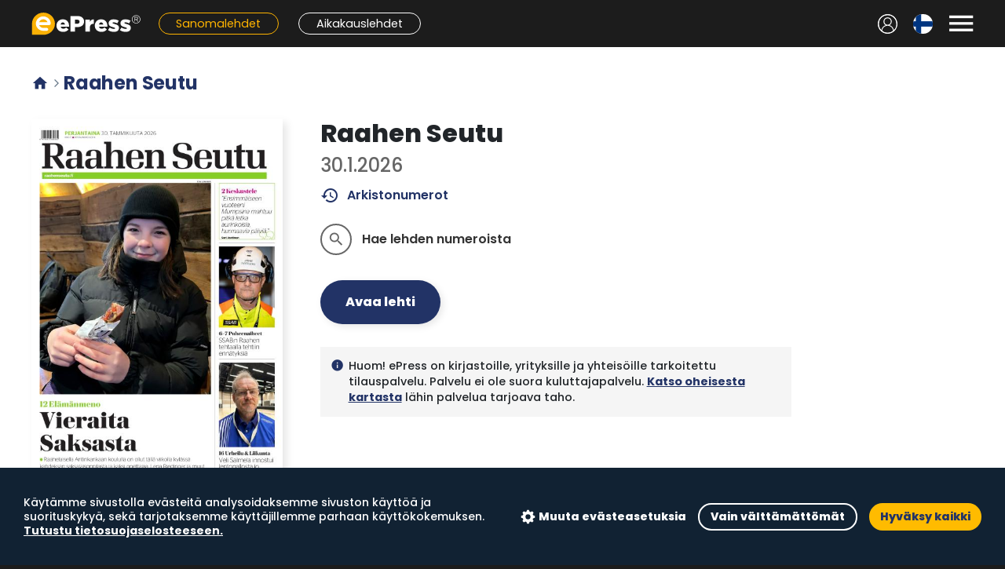

--- FILE ---
content_type: text/html; charset=UTF-8
request_url: https://meltwater.epress.fi/title?title_id=1749
body_size: 8995
content:
<!DOCTYPE html>
<html lang="fi">
  <head>
    <meta charset="UTF-8" />

    <script>
      window.elmLocale = "fi";
    </script>
    <script src="/js/cookieconsent.min.js?20220907"></script>
    <script src="/js/cci.js?20220407"></script>

    <style>
      @font-face {
        font-family: "Material Icons";
        font-display: block;
      }

      @font-face {
        font-family: "Material Icons Outlined";
        font-display: block;
      }
    </style>

    <!-- Google Analytics -->
    
    <script type="text/plain" data-consent="analytics">
      /* analytics */
      (function(i,s,o,g,r,a,m){i['GoogleAnalyticsObject']=r;i[r]=i[r]||function(){
      (i[r].q=i[r].q||[]).push(arguments)},i[r].l=1*new Date();a=s.createElement(o),
      m=s.getElementsByTagName(o)[0];a.async=1;a.src=g;m.parentNode.insertBefore(a,m)
      })(window,document,'script','https://www.google-analytics.com/analytics.js','ga');
      

      ga('create', 'UA-3012196-20', 'auto');

      
      
      
      ga('send', 'pageview');

      
      
      
    </script>
    
    <!-- End Google Analytics -->

    <script src="/js/polyfill.js"></script>

    <script src="/js/jquery.min.js"></script>
    <script src="/js/fastclick.js"></script>

    <!--
    <script src="/js/livefeed.js?0117"></script>
    <link rel="stylesheet" href="/css/livefeed.css?2" />
    -->

    <link rel="shortcut icon" href="/favicon.png" />

    <link
      href="https://cdn.jsdelivr.net/npm/select2@4.1.0-rc.0/dist/css/select2.min.css"
      rel="stylesheet"
    />
    <script src="https://cdn.jsdelivr.net/npm/select2@4.1.0-rc.0/dist/js/select2.min.js"></script>

    <link
      href="https://fonts.googleapis.com/css?family=Poppins:400,300,500,600,700,800&subset=latin,latin-ext"
      rel="stylesheet"
      type="text/css"
    />
    <!-- <link href='https://fonts.googleapis.com/css?family=Raleway:400,500,300,600,700,800&subset=latin,latin-ext' rel='stylesheet' type='text/css'> -->
    <!-- <link href='https://fonts.googleapis.com/css?family=Montserrat:400,500,800,900&subset=latin,latin-ext' rel='stylesheet' type='text/css'>	-->
    <meta
      name="viewport"
      content="width=device-width, initial-scale=1.0, viewport-fit=cover"
    />
    <meta name="theme-color" content="#1c1c1c" />

    <title>ePress - Sanomalehdet - Raahen Seutu</title>

    <link href="/css/hamburgers.min.css" rel="stylesheet" />

    <link
      href="https://fonts.googleapis.com/icon?family=Material+Icons%7CMaterial+Icons+Outlined&display=block"
      rel="stylesheet"
    />

    <script src="/js/popper.min.js?1"></script>
    <script src="/js/tippy-bundle.umd.min.js"></script>

    <link rel="stylesheet" href="/css/bootstrap.min.css" />
    <script src="/js/bootstrap.min.js" crossorigin="anonymous"></script>

    <!-- flickity -->
    <link
      rel="stylesheet"
      href="https://unpkg.com/flickity@2/dist/flickity.min.css"
    />
    <script src="https://unpkg.com/flickity@2/dist/flickity.pkgd.min.js"></script>

    <link rel="stylesheet" href="/css/style.css?a7a6379a" />
    <link rel="stylesheet" href="/css/cc.css?0117" />
    <script src="/js/site.js?a7a6379a"></script>

    <link rel="apple-touch-icon" href="/pwa/elm1024.png" />
    <link rel="preload" as="image" href="/img/select_chevron_up.svg" />
    <link rel="preload" as="image" href="/img/tab_bg_inactive.png" />
    <link rel="preload" as="image" href="/img/tab_bg_active.png" />

    <!-- Google tag (gtag.js) -->
    <script
      async
      src="https://www.googletagmanager.com/gtag/js?id=G-M347J8260B"
      type="text/plain"
      data-consent="analytics"
    >
      /* analytics */
    </script>
    <script>
      window.dataLayer = window.dataLayer || [];
      
      function gtag(){dataLayer.push(arguments);}
      
      gtag('js', new Date());

      gtag('config', 'G-M347J8260B');
          </script>
  </head>

  <body class=" service-1">
    <a class="skip-to-main" href="#main"> Siirry pääsisältöön </a>

    <div class="site-wrapper ">
       <link rel="stylesheet" href="/css/elm-top-navbar.css?a7a6379a" />

<div class="elm-navigation">
  <div class="elm-top-navbar">
    <div class="block-content">
      <div id="slide-nav-backdrop"></div>
      <div id="slide-nav" class="slide-content">
        <div class="menu-header">
          <div class="logo-container">
            <a href="/catalog">
              <img src="/img/epress-logo-w.svg" alt="ePress" />
            </a>
          </div>
          <button
            type="button"
            class="close-menu-button menu-button"
            aria-label="Sulje valikko"
          >
            <span class="material-icons">&#xe5cd;</span>
          </button>
        </div>

        <div class="menu-sections">
          <div class="menu-section">
            <h2>Ohjeet ja tuki</h2>
            <ul>
              <li>
                <a href="https://corporate.epress.fi/lukupisteet/"
                  ><img
                    src="/img/icons/hotspots.svg"
                    class="link-icon"
                    alt=""
                  />Lukupisteet</a
                >
              </li>
              <li>
                <a href="https://corporate.epress.fi/support/"
                  ><img
                    src="/img/icons/help.svg"
                    class="link-icon"
                    alt=""
                  />Näin käytät palvelua</a
                >
              </li>
              <li>
                <a href="https://corporate.epress.fi/support/#faq"
                  ><img
                    src="/img/icons/faq.svg"
                    class="link-icon"
                    alt=""
                  />Usein kysytyt kysymykset</a
                >
              </li>
            </ul>
          </div>

          <div class="menu-section">
            <h2>Kumppaneille</h2>
            <ul>
              <li>
                <a href="https://corporate.epress.fi/distributors/"
                  ><img
                    src="/img/icons/distributors.svg"
                    class="link-icon"
                    alt=""
                  />Jakelijoille</a
                >
              </li>
              <li>
                <a href="https://corporate.epress.fi/publishers/"
                  ><img
                    src="/img/icons/publishers.svg"
                    class="link-icon"
                    alt=""
                  />Kustantajille</a
                >
              </li>
              <li>
                <a href="https://partners.epress.fi/"
                  ><img
                    src="/img/icons/partners.svg"
                    class="link-icon"
                    alt=""
                  />ePress kumppaniportaali</a
                >
              </li>
            </ul>
          </div>

          <div class="menu-section">
            <h2>Tietoa palvelusta</h2>
            <ul>
              <li>
                <a href="https://corporate.epress.fi/"
                  ><img
                    src="/img/icons/info.svg"
                    class="link-icon"
                    alt=""
                  />Tietoa ePressistä</a
                >
              </li>
              <li>
                <a href="https://corporate.epress.fi/saavutettavuusseloste/"
                  ><img
                    src="/img/icons/accessibility.svg"
                    class="link-icon"
                    alt=""
                  />Saavutettavuusseloste</a
                >
              </li>
              <li>
                <a href="https://corporate.epress.fi/palvelun-kayttoehdot/"
                  ><img
                    src="/img/icons/link.svg"
                    class="link-icon"
                    alt=""
                  />Palvelun käyttöehdot</a
                >
              </li>
              <li>
                <a href="https://corporate.epress.fi/tietosuoja/"
                  ><img
                    src="/img/icons/link.svg"
                    class="link-icon"
                    alt=""
                  />Eväste- ja tietosuojakäytäntö</a
                >
              </li>
            </ul>
          </div>
        </div>

        <div class="menu-footer">
                    <a href="/login" class="login-link"
            ><img
              src="/img/icons/user.svg"
              class="link-icon"
              alt=""
            />Kirjaudu sisään</a
          >
                  </div>
      </div>

      <div class="elm-top-navbar-left">
        <!-- nav -->
        <button
          type="button"
          class="open-menu-button menu-button"
          aria-label="Avaa valikko"
          aria-controls="slide-nav"
          aria-expanded="false"
        >
          <span class="material-icons">&#xe5d2;</span>
        </button>
        <!-- /nav -->

        <!-- user menu -->
                <a href="/login" class="nav-item icon-button user-menu-left"
          ><img src="/img/icons/nav-user.svg" alt="Kirjaudu sisään"
        /></a>
                <!-- /user menu -->
      </div>
      <div class="elm-top-navbar-middle">
        <a href="/catalog"
          ><img class="logo" src="/img/epress-logo-w.svg" alt="ePress"
        /></a>
        <div class="service-links">
          <a href="/section/1" class="nav-bar-link link-service-1"
            >Sanomalehdet</a
          >
          <a href="/section/2" class="nav-bar-link link-service-2"
            >Aikakauslehdet</a
          >
        </div>
      </div>

      <div class="elm-top-navbar-right">
        <!-- user menu -->
                <a href="/login" class="nav-item icon-button user-menu-right"
          ><img src="/img/icons/nav-user.svg" alt="Kirjaudu sisään"
        /></a>
                <!-- /user menu -->

        <!-- langugage select -->
        <div class="dropdown language-menu nav-item">
          <button
            class="dropdown-toggle icon-button"
            type="button"
            id="languageMenuButton"
            data-toggle="dropdown"
            aria-haspopup="true"
            aria-expanded="false"
          >
            <!--
            <img
              src="/img/flags/fi.svg"
              title="Suomi"
              alt="Suomi"
            />
            -->
            <span
              style="background-image: url(/img/flags/fi.svg)"
            ></span>
          </button>
          <div
            class="dropdown-menu dropdown-menu-right"
            aria-labelledby="languageMenuButton"
          >
            <a class="dropdown-item" href="/catalog?language=fi"
              ><span style="background-image: url(/img/flags/fi.svg)"></span>
              Suomi</a
            >
            <a class="dropdown-item" href="/catalog?language=sv"
              ><span style="background-image: url(/img/flags/sv.svg)"></span>
              Svenska</a
            >
            <a class="dropdown-item" href="/catalog?language=en"
              ><span style="background-image: url(/img/flags/en.svg)"></span>
              English</a
            >
          </div>
        </div>
        <!-- /langugage select -->

        <!-- right notification menu -->
                <!-- /right notification menu -->

        <!-- menu toggle -->
        <button
          type="button"
          class="open-menu-button menu-button nav-item"
          aria-label="Avaa valikko"
          aria-controls="slide-nav"
          aria-expanded="false"
        >
          <span class="material-icons">&#xe5d2;</span>
        </button>
        <!-- /menu toggle -->
      </div>
    </div>
  </div>

  <div class="mobile-tab-bar">
    <a
      href="/section/1"
      class="tab-button tab-selected"
    >
      <div class="tab-icon">
        <img
          src="/img/icons/tab-newspapers-selected.svg"
          alt=""
        />
      </div>
      <div class="tab-label">Sanomalehdet</div>
    </a>

    <a
      href="/section/2"
      class="tab-button "
    >
      <div class="tab-icon">
        <img
          src="/img/icons/tab-magazines.svg"
          alt=""
        />
      </div>
      <div class="tab-label">Aikakauslehdet</div>
    </a>

    <a href="#" class="tab-button tab-button-search">
      <div class="tab-icon">
        <img src="/img/icons/tab-search.svg" alt="" />
      </div>
      <div class="tab-label">Haku</div>
    </a>

    <!--
    <a
      href="/live"
      class="tab-button "
    >
      <div class="tab-icon">
        <img
          src="/img/icons/tab-news.svg"
          alt=""
        />
      </div>
      <div class="tab-label">Uutiset</div>
    </a>
    -->

    <a
      href="https://corporate.epress.fi/lukupisteet/"
      class="tab-button"
      target="_blank"
    >
      <div class="tab-icon">
        <img src="/img/icons/tab-hotspots.svg" alt="" />
      </div>
      <div class="tab-label">Lukupisteet</div>
    </a>
  </div>
</div>

<script>
  var menuShowTimer = null;

  $(function () {
    function highlightSearchField() {
      $("#epress-tsw input").focus();
      window.scrollTo({ top: 0, behavior: "smooth" });
      setTimeout(function () {
        $("#epress-tsw").removeClass("animation-bump");
        setTimeout(function () {
          $("#epress-tsw").addClass("animation-bump");
        }, 1);
      }, 300);
    }

    var elmTopNavbar = $(".elm-top-navbar");
    window.addEventListener("scroll", function () {
      elmTopNavbar.toggleClass("sticky", window.scrollY > 0);
    });

    var tabButtonSearch = $(".tab-button-search");
    tabButtonSearch.on("click", function (e) {
      e.preventDefault();
      if ($(".elm-frontpage").length) {
        highlightSearchField();
      } else {
        window.location = "/catalog#search";
      }
    });

    if (window.location.hash == "#search") {
      highlightSearchField();
    }
  });

  function elmOpenSlideNav() {
    clearTimeout(menuShowTimer);
    $("body").addClass("slide-menu-open");
    $("#slide-nav").addClass("visible");
    $("#slide-nav").on("keydown", function (e) {
      if (e.key == "Escape") elmCloseSlideNav();
    });
    menuShowTimer = setTimeout(function () {
      $(".close-menu-button").focus();
    }, 1);
  }
  function elmCloseSlideNav() {
    clearTimeout(menuShowTimer);
    $("#slide-nav").off("keydown");
    $("body").removeClass("slide-menu-open");
    menuShowTimer = setTimeout(function () {
      $("#slide-nav").removeClass("visible");
    }, 300);
  }
  $(function () {
    $(".open-menu-button").click(elmOpenSlideNav);
    $(".close-menu-button").click(elmCloseSlideNav);
    $("#slide-nav-backdrop").click(elmCloseSlideNav);
    var focusables = $("#slide-nav").find(
      'button, [href], input, select, textarea, [tabindex]:not([tabindex="-1"])'
    );
    // Loop focus
    if (focusables.length) {
      $(focusables[focusables.length - 1]).on("blur", function () {
        focusables[0].focus();
      });
    }
  });
</script>
  
      <div
        id="main"
        class="block-content padded-content main-block"
        style=""
        role="main"
      >
        <div class="col-main"><h1 class='page-header archive-header'><a class='header-home-link' href='/catalog'><span class='material-icons'>&#xe88a;</span></a><span class='material-icons breadcrumb-separator'>&#xe5e1;</span>Raahen Seutu</h1><div class="elm-selected-issue-container">
  <div class="issue-section">
    <div class="issue-cover-section">
      <div class="issue-cover-image-container">
        <a href="/read_issue?issue_id=448234&title_id=1749">
          <img
            class="issue-cover-image"
            src="https://covers.lehtiluukku.fi/ec/448/448234_big.jpg"
            alt="Raahen Seutu"
          />
        </a>
        <div class="read-button-container">
          <a href="/read_issue?issue_id=448234&title_id=1749"
            ><span class="primary-button read-button">Avaa lehti</span></a
          >
                  </div>
      </div>
    </div>
    <div class="issue-info-section">
      <!-- <h1 class='issue-title'>Raahen Seutu</h1> -->
      <h1 class="issue-title">Raahen Seutu</h1>
      <h2 class="issue-number">30.1.2026</h2>

      <p class="issue-action">
        <a href="#archive" class="back-issues-link sliding-link"
          ><span class="material-icons-outlined icon">history</span>
          Arkistonumerot</a
        >
      </p>

      <div class="issue-title-options-container">
        <ul class="issue-title-options">
           
          <li
            class="preference-title-toggle static"
            data-focus="title-search-field"
            onclick="elmOpenSearch(1749);"
          >
            <button class="option-button">
              <span class="icon material-icons-outlined">search</span>
              <div class="loader">
                <div class="spinner-border spinner-border-sm" role="status">
                  <span class="sr-only">Lataa...</span>
                </div>
              </div>
            </button>
            <span class="text text-inactive">Hae lehden numeroista</span>
            <div class="text-active title-search-container">
              <form action="/search">
                <input
                  class="capture title-search-field"
                  type="search"
                  name="phrase"
                  placeholder="Hae lehden numeroista..."
                  title="Hae lehden numeroista..."
                />
                <input
                  type="hidden"
                  name="titles_ids"
                  value="1749"
                />
              </form>
            </div>
          </li>
        </ul>
      </div>

      <div class="issue-title-actions">
        <a href="/read_issue?issue_id=448234&title_id=1749" class="primary-button read-button"
          >Avaa lehti</a
        >
              </div>

      <div class='elm-title-notice'><div class='col-icon'><span class='material-icons icon'>info</span></div><div class='col-text'>Huom! ePress on kirjastoille, yrityksille ja yhteisöille tarkoitettu tilauspalvelu. Palvelu ei ole suora kuluttajapalvelu. <a href='https://corporate.epress.fi/lukupisteet'>Katso oheisesta kartasta</a> lähin palvelua tarjoava taho.</div></div>
    </div>
  </div>

  <!--
  <div class="title-headlines-section" style="display: none">
    <h2 class="headlines-header">Lehden uutiset</h2>
    <ul class="title-headlines"></ul>

    <a
      href="/live?title_id=1749"
      class="primary-button alt-button news-button"
      >Lisää uutisia</a
    >
  </div>
  -->
</div>

<script>
  function elmOpenSearch(title) {
    window.location = "search?titles_ids=" + title;
  }
</script>

 <a name="archive"></a><div class='issues-section'>  <h2 class='issues-section-title'>Tammikuu 2026</h2><ul class='issues'>
<li>
  <div class='img-wrapper'><div class='img-container placeholder'>    <a href='read_issue?issue_id=448234&title_id=1749'><img class='lazy' data-src='https://covers.lehtiluukku.fi/ec/448/448234.jpg' alt='Pe 30.1.2026'></a>  </div></div>  <div class='issue-code'>Pe 30.1.2026</div>
  </li>
<li>
  <div class='img-wrapper'><div class='img-container placeholder'>    <a href='read_issue?issue_id=447915&title_id=1749'><img class='lazy' data-src='https://covers.lehtiluukku.fi/ec/447/447915.jpg' alt='Ke 28.1.2026'></a>  </div></div>  <div class='issue-code'>Ke 28.1.2026</div>
  </li>
<li>
  <div class='img-wrapper'><div class='img-container placeholder'>    <a href='read_issue?issue_id=447375&title_id=1749'><img class='lazy' data-src='https://covers.lehtiluukku.fi/ec/447/447375.jpg' alt='Pe 23.1.2026'></a>  </div></div>  <div class='issue-code'>Pe 23.1.2026</div>
  </li>
<li>
  <div class='img-wrapper'><div class='img-container placeholder'>    <a href='read_issue?issue_id=447022&title_id=1749'><img class='lazy' data-src='https://covers.lehtiluukku.fi/ec/447/447022.jpg' alt='Ke 21.1.2026'></a>  </div></div>  <div class='issue-code'>Ke 21.1.2026</div>
  </li>
<li>
  <div class='img-wrapper'><div class='img-container placeholder'>    <a href='read_issue?issue_id=446500&title_id=1749'><img class='lazy' data-src='https://covers.lehtiluukku.fi/ec/446/446500.jpg' alt='Pe 16.1.2026'></a>  </div></div>  <div class='issue-code'>Pe 16.1.2026</div>
  </li>
<li>
  <div class='img-wrapper'><div class='img-container placeholder'>    <a href='read_issue?issue_id=446144&title_id=1749'><img class='lazy' data-src='https://covers.lehtiluukku.fi/ec/446/446144.jpg' alt='Ke 14.1.2026'></a>  </div></div>  <div class='issue-code'>Ke 14.1.2026</div>
  </li>
<li>
  <div class='img-wrapper'><div class='img-container placeholder'>    <a href='read_issue?issue_id=445601&title_id=1749'><img class='lazy' data-src='https://covers.lehtiluukku.fi/ec/445/445601.jpg' alt='Pe 9.1.2026'></a>  </div></div>  <div class='issue-code'>Pe 9.1.2026</div>
  </li>
</ul>
</div>
<hr class='section-separator'><div class='issues-section'>  <h2 class='issues-section-title'>Joulukuu 2025</h2><ul class='issues'>
<li>
  <div class='img-wrapper'><div class='img-container placeholder'>    <a href='read_issue?issue_id=444776&title_id=1749'><img class='lazy' data-src='https://covers.lehtiluukku.fi/ec/444/444776.jpg' alt='Ke 31.12.2025'></a>  </div></div>  <div class='issue-code'>Ke 31.12.2025</div>
  </li>
<li>
  <div class='img-wrapper'><div class='img-container placeholder'>    <a href='read_issue?issue_id=444171&title_id=1749'><img class='lazy' data-src='https://covers.lehtiluukku.fi/ec/444/444171.jpg' alt='Ti 23.12.2025'></a>  </div></div>  <div class='issue-code'>Ti 23.12.2025</div>
  </li>
<li>
  <div class='img-wrapper'><div class='img-container placeholder'>    <a href='read_issue?issue_id=443766&title_id=1749'><img class='lazy' data-src='https://covers.lehtiluukku.fi/ec/443/443766.jpg' alt='Pe 19.12.2025'></a>  </div></div>  <div class='issue-code'>Pe 19.12.2025</div>
  </li>
<li>
  <div class='img-wrapper'><div class='img-container placeholder'>    <a href='read_issue?issue_id=443450&title_id=1749'><img class='lazy' data-src='https://covers.lehtiluukku.fi/ec/443/443450.jpg' alt='Ke 17.12.2025'></a>  </div></div>  <div class='issue-code'>Ke 17.12.2025</div>
  </li>
<li>
  <div class='img-wrapper'><div class='img-container placeholder'>    <a href='read_issue?issue_id=442903&title_id=1749'><img class='lazy' data-src='https://covers.lehtiluukku.fi/ec/442/442903.jpg' alt='Pe 12.12.2025'></a>  </div></div>  <div class='issue-code'>Pe 12.12.2025</div>
  </li>
<li>
  <div class='img-wrapper'><div class='img-container placeholder'>    <a href='read_issue?issue_id=442175&title_id=1749'><img class='lazy' data-src='https://covers.lehtiluukku.fi/ec/442/442175.jpg' alt='Ke 10.12.2025'></a>  </div></div>  <div class='issue-code'>Ke 10.12.2025</div>
  </li>
<li>
  <div class='img-wrapper'><div class='img-container placeholder'>    <a href='read_issue?issue_id=441645&title_id=1749'><img class='lazy' data-src='https://covers.lehtiluukku.fi/ec/441/441645.jpg' alt='Pe 5.12.2025'></a>  </div></div>  <div class='issue-code'>Pe 5.12.2025</div>
  </li>
<li>
  <div class='img-wrapper'><div class='img-container placeholder'>    <a href='read_issue?issue_id=441304&title_id=1749'><img class='lazy' data-src='https://covers.lehtiluukku.fi/ec/441/441304.jpg' alt='Ke 3.12.2025'></a>  </div></div>  <div class='issue-code'>Ke 3.12.2025</div>
  </li>
</ul>
</div>
<hr class='section-separator'><div class='issues-section'>  <h2 class='issues-section-title'>Marraskuu 2025</h2><ul class='issues'>
<li>
  <div class='img-wrapper'><div class='img-container placeholder'>    <a href='read_issue?issue_id=440768&title_id=1749'><img class='lazy' data-src='https://covers.lehtiluukku.fi/ec/440/440768.jpg' alt='Pe 28.11.2025'></a>  </div></div>  <div class='issue-code'>Pe 28.11.2025</div>
  </li>
<li>
  <div class='img-wrapper'><div class='img-container placeholder'>    <a href='read_issue?issue_id=440437&title_id=1749'><img class='lazy' data-src='https://covers.lehtiluukku.fi/ec/440/440437.jpg' alt='Ke 26.11.2025'></a>  </div></div>  <div class='issue-code'>Ke 26.11.2025</div>
  </li>
<li>
  <div class='img-wrapper'><div class='img-container placeholder'>    <a href='read_issue?issue_id=439916&title_id=1749'><img class='lazy' data-src='https://covers.lehtiluukku.fi/ec/439/439916.jpg' alt='Pe 21.11.2025'></a>  </div></div>  <div class='issue-code'>Pe 21.11.2025</div>
  </li>
<li>
  <div class='img-wrapper'><div class='img-container placeholder'>    <a href='read_issue?issue_id=439573&title_id=1749'><img class='lazy' data-src='https://covers.lehtiluukku.fi/ec/439/439573.jpg' alt='Ke 19.11.2025'></a>  </div></div>  <div class='issue-code'>Ke 19.11.2025</div>
  </li>
<li>
  <div class='img-wrapper'><div class='img-container placeholder'>    <a href='read_issue?issue_id=439035&title_id=1749'><img class='lazy' data-src='https://covers.lehtiluukku.fi/ec/439/439035.jpg' alt='Pe 14.11.2025'></a>  </div></div>  <div class='issue-code'>Pe 14.11.2025</div>
  </li>
<li>
  <div class='img-wrapper'><div class='img-container placeholder'>    <a href='read_issue?issue_id=438745&title_id=1749'><img class='lazy' data-src='https://covers.lehtiluukku.fi/ec/438/438745.jpg' alt='Ke 12.11.2025'></a>  </div></div>  <div class='issue-code'>Ke 12.11.2025</div>
  </li>
<li>
  <div class='img-wrapper'><div class='img-container placeholder'>    <a href='read_issue?issue_id=438224&title_id=1749'><img class='lazy' data-src='https://covers.lehtiluukku.fi/ec/438/438224.jpg' alt='Pe 7.11.2025'></a>  </div></div>  <div class='issue-code'>Pe 7.11.2025</div>
  </li>
<li>
  <div class='img-wrapper'><div class='img-container placeholder'>    <a href='read_issue?issue_id=437921&title_id=1749'><img class='lazy' data-src='https://covers.lehtiluukku.fi/ec/437/437921.jpg' alt='Ke 5.11.2025'></a>  </div></div>  <div class='issue-code'>Ke 5.11.2025</div>
  </li>
</ul>
</div>
<hr class='section-separator'><div class='issues-section'>  <h2 class='issues-section-title'>Lokakuu 2025</h2><ul class='issues'>
<li>
  <div class='img-wrapper'><div class='img-container placeholder'>    <a href='read_issue?issue_id=437487&title_id=1749'><img class='lazy' data-src='https://covers.lehtiluukku.fi/ec/437/437487.jpg' alt='Pe 31.10.2025'></a>  </div></div>  <div class='issue-code'>Pe 31.10.2025</div>
  </li>
<li>
  <div class='img-wrapper'><div class='img-container placeholder'>    <a href='read_issue?issue_id=437196&title_id=1749'><img class='lazy' data-src='https://covers.lehtiluukku.fi/ec/437/437196.jpg' alt='Ke 29.10.2025'></a>  </div></div>  <div class='issue-code'>Ke 29.10.2025</div>
  </li>
<li>
  <div class='img-wrapper'><div class='img-container placeholder'>    <a href='read_issue?issue_id=436660&title_id=1749'><img class='lazy' data-src='https://covers.lehtiluukku.fi/ec/436/436660.jpg' alt='Pe 24.10.2025'></a>  </div></div>  <div class='issue-code'>Pe 24.10.2025</div>
  </li>
<li>
  <div class='img-wrapper'><div class='img-container placeholder'>    <a href='read_issue?issue_id=436365&title_id=1749'><img class='lazy' data-src='https://covers.lehtiluukku.fi/ec/436/436365.jpg' alt='Ke 22.10.2025'></a>  </div></div>  <div class='issue-code'>Ke 22.10.2025</div>
  </li>
<li>
  <div class='img-wrapper'><div class='img-container placeholder'>    <a href='read_issue?issue_id=435880&title_id=1749'><img class='lazy' data-src='https://covers.lehtiluukku.fi/ec/435/435880.jpg' alt='Pe 17.10.2025'></a>  </div></div>  <div class='issue-code'>Pe 17.10.2025</div>
  </li>
<li>
  <div class='img-wrapper'><div class='img-container placeholder'>    <a href='read_issue?issue_id=435562&title_id=1749'><img class='lazy' data-src='https://covers.lehtiluukku.fi/ec/435/435562.jpg' alt='Ke 15.10.2025'></a>  </div></div>  <div class='issue-code'>Ke 15.10.2025</div>
  </li>
<li>
  <div class='img-wrapper'><div class='img-container placeholder'>    <a href='read_issue?issue_id=435054&title_id=1749'><img class='lazy' data-src='https://covers.lehtiluukku.fi/ec/435/435054.jpg' alt='Pe 10.10.2025'></a>  </div></div>  <div class='issue-code'>Pe 10.10.2025</div>
  </li>
<li>
  <div class='img-wrapper'><div class='img-container placeholder'>    <a href='read_issue?issue_id=434723&title_id=1749'><img class='lazy' data-src='https://covers.lehtiluukku.fi/ec/434/434723.jpg' alt='Ke 8.10.2025'></a>  </div></div>  <div class='issue-code'>Ke 8.10.2025</div>
  </li>
<li>
  <div class='img-wrapper'><div class='img-container placeholder'>    <a href='read_issue?issue_id=434156&title_id=1749'><img class='lazy' data-src='https://covers.lehtiluukku.fi/ec/434/434156.jpg' alt='Pe 3.10.2025'></a>  </div></div>  <div class='issue-code'>Pe 3.10.2025</div>
  </li>
<li>
  <div class='img-wrapper'><div class='img-container placeholder'>    <a href='read_issue?issue_id=433846&title_id=1749'><img class='lazy' data-src='https://covers.lehtiluukku.fi/ec/433/433846.jpg' alt='Ke 1.10.2025'></a>  </div></div>  <div class='issue-code'>Ke 1.10.2025</div>
  </li>
</ul>
</div>
<hr class='section-separator'><div class='issues-section'>  <h2 class='issues-section-title'>Syyskuu 2025</h2><ul class='issues'>
<li>
  <div class='img-wrapper'><div class='img-container placeholder'>    <a href='read_issue?issue_id=433354&title_id=1749'><img class='lazy' data-src='https://covers.lehtiluukku.fi/ec/433/433354.jpg' alt='Pe 26.9.2025'></a>  </div></div>  <div class='issue-code'>Pe 26.9.2025</div>
  </li>
<li>
  <div class='img-wrapper'><div class='img-container placeholder'>    <a href='read_issue?issue_id=433043&title_id=1749'><img class='lazy' data-src='https://covers.lehtiluukku.fi/ec/433/433043.jpg' alt='Ke 24.9.2025'></a>  </div></div>  <div class='issue-code'>Ke 24.9.2025</div>
  </li>
<li>
  <div class='img-wrapper'><div class='img-container placeholder'>    <a href='read_issue?issue_id=432524&title_id=1749'><img class='lazy' data-src='https://covers.lehtiluukku.fi/ec/432/432524.jpg' alt='Pe 19.9.2025'></a>  </div></div>  <div class='issue-code'>Pe 19.9.2025</div>
  </li>
<li>
  <div class='img-wrapper'><div class='img-container placeholder'>    <a href='read_issue?issue_id=432224&title_id=1749'><img class='lazy' data-src='https://covers.lehtiluukku.fi/ec/432/432224.jpg' alt='Ke 17.9.2025'></a>  </div></div>  <div class='issue-code'>Ke 17.9.2025</div>
  </li>
<li>
  <div class='img-wrapper'><div class='img-container placeholder'>    <a href='read_issue?issue_id=431710&title_id=1749'><img class='lazy' data-src='https://covers.lehtiluukku.fi/ec/431/431710.jpg' alt='Pe 12.9.2025'></a>  </div></div>  <div class='issue-code'>Pe 12.9.2025</div>
  </li>
<li>
  <div class='img-wrapper'><div class='img-container placeholder'>    <a href='read_issue?issue_id=431259&title_id=1749'><img class='lazy' data-src='https://covers.lehtiluukku.fi/ec/431/431259.jpg' alt='Ke 10.9.2025'></a>  </div></div>  <div class='issue-code'>Ke 10.9.2025</div>
  </li>
<li>
  <div class='img-wrapper'><div class='img-container placeholder'>    <a href='read_issue?issue_id=430767&title_id=1749'><img class='lazy' data-src='https://covers.lehtiluukku.fi/ec/430/430767.jpg' alt='Pe 5.9.2025'></a>  </div></div>  <div class='issue-code'>Pe 5.9.2025</div>
  </li>
<li>
  <div class='img-wrapper'><div class='img-container placeholder'>    <a href='read_issue?issue_id=430329&title_id=1749'><img class='lazy' data-src='https://covers.lehtiluukku.fi/ec/430/430329.jpg' alt='Ke 3.9.2025'></a>  </div></div>  <div class='issue-code'>Ke 3.9.2025</div>
  </li>
</ul>
</div>
<hr class='section-separator'><div class='issues-section'>  <h2 class='issues-section-title'>Elokuu 2025</h2><ul class='issues'>
<li>
  <div class='img-wrapper'><div class='img-container placeholder'>    <a href='read_issue?issue_id=429816&title_id=1749'><img class='lazy' data-src='https://covers.lehtiluukku.fi/ec/429/429816.jpg' alt='Pe 29.8.2025'></a>  </div></div>  <div class='issue-code'>Pe 29.8.2025</div>
  </li>
<li>
  <div class='img-wrapper'><div class='img-container placeholder'>    <a href='read_issue?issue_id=429526&title_id=1749'><img class='lazy' data-src='https://covers.lehtiluukku.fi/ec/429/429526.jpg' alt='Ke 27.8.2025'></a>  </div></div>  <div class='issue-code'>Ke 27.8.2025</div>
  </li>
<li>
  <div class='img-wrapper'><div class='img-container placeholder'>    <a href='read_issue?issue_id=429028&title_id=1749'><img class='lazy' data-src='https://covers.lehtiluukku.fi/ec/429/429028.jpg' alt='Pe 22.8.2025'></a>  </div></div>  <div class='issue-code'>Pe 22.8.2025</div>
  </li>
<li>
  <div class='img-wrapper'><div class='img-container placeholder'>    <a href='read_issue?issue_id=428720&title_id=1749'><img class='lazy' data-src='https://covers.lehtiluukku.fi/ec/428/428720.jpg' alt='Ke 20.8.2025'></a>  </div></div>  <div class='issue-code'>Ke 20.8.2025</div>
  </li>
<li>
  <div class='img-wrapper'><div class='img-container placeholder'>    <a href='read_issue?issue_id=428178&title_id=1749'><img class='lazy' data-src='https://covers.lehtiluukku.fi/ec/428/428178.jpg' alt='Pe 15.8.2025'></a>  </div></div>  <div class='issue-code'>Pe 15.8.2025</div>
  </li>
<li>
  <div class='img-wrapper'><div class='img-container placeholder'>    <a href='read_issue?issue_id=427881&title_id=1749'><img class='lazy' data-src='https://covers.lehtiluukku.fi/ec/427/427881.jpg' alt='Ke 13.8.2025'></a>  </div></div>  <div class='issue-code'>Ke 13.8.2025</div>
  </li>
<li>
  <div class='img-wrapper'><div class='img-container placeholder'>    <a href='read_issue?issue_id=427378&title_id=1749'><img class='lazy' data-src='https://covers.lehtiluukku.fi/ec/427/427378.jpg' alt='Pe 8.8.2025'></a>  </div></div>  <div class='issue-code'>Pe 8.8.2025</div>
  </li>
<li>
  <div class='img-wrapper'><div class='img-container placeholder'>    <a href='read_issue?issue_id=427098&title_id=1749'><img class='lazy' data-src='https://covers.lehtiluukku.fi/ec/427/427098.jpg' alt='Ke 6.8.2025'></a>  </div></div>  <div class='issue-code'>Ke 6.8.2025</div>
  </li>
<li>
  <div class='img-wrapper'><div class='img-container placeholder'>    <a href='read_issue?issue_id=426606&title_id=1749'><img class='lazy' data-src='https://covers.lehtiluukku.fi/ec/426/426606.jpg' alt='Pe 1.8.2025'></a>  </div></div>  <div class='issue-code'>Pe 1.8.2025</div>
  </li>
</ul>
</div>
<hr class='section-separator'><div class='issues-section'>  <h2 class='issues-section-title'>Heinäkuu 2025</h2><ul class='issues'>
<li>
  <div class='img-wrapper'><div class='img-container placeholder'>    <a href='read_issue?issue_id=426339&title_id=1749'><img class='lazy' data-src='https://covers.lehtiluukku.fi/ec/426/426339.jpg' alt='Ke 30.7.2025'></a>  </div></div>  <div class='issue-code'>Ke 30.7.2025</div>
  </li>
<li>
  <div class='img-wrapper'><div class='img-container placeholder'>    <a href='read_issue?issue_id=425879&title_id=1749'><img class='lazy' data-src='https://covers.lehtiluukku.fi/ec/425/425879.jpg' alt='Pe 25.7.2025'></a>  </div></div>  <div class='issue-code'>Pe 25.7.2025</div>
  </li>
<li>
  <div class='img-wrapper'><div class='img-container placeholder'>    <a href='read_issue?issue_id=425612&title_id=1749'><img class='lazy' data-src='https://covers.lehtiluukku.fi/ec/425/425612.jpg' alt='Ke 23.7.2025'></a>  </div></div>  <div class='issue-code'>Ke 23.7.2025</div>
  </li>
<li>
  <div class='img-wrapper'><div class='img-container placeholder'>    <a href='read_issue?issue_id=425162&title_id=1749'><img class='lazy' data-src='https://covers.lehtiluukku.fi/ec/425/425162.jpg' alt='Pe 18.7.2025'></a>  </div></div>  <div class='issue-code'>Pe 18.7.2025</div>
  </li>
<li>
  <div class='img-wrapper'><div class='img-container placeholder'>    <a href='read_issue?issue_id=424905&title_id=1749'><img class='lazy' data-src='https://covers.lehtiluukku.fi/ec/424/424905.jpg' alt='Ke 16.7.2025'></a>  </div></div>  <div class='issue-code'>Ke 16.7.2025</div>
  </li>
<li>
  <div class='img-wrapper'><div class='img-container placeholder'>    <a href='read_issue?issue_id=424446&title_id=1749'><img class='lazy' data-src='https://covers.lehtiluukku.fi/ec/424/424446.jpg' alt='Pe 11.7.2025'></a>  </div></div>  <div class='issue-code'>Pe 11.7.2025</div>
  </li>
<li>
  <div class='img-wrapper'><div class='img-container placeholder'>    <a href='read_issue?issue_id=424162&title_id=1749'><img class='lazy' data-src='https://covers.lehtiluukku.fi/ec/424/424162.jpg' alt='Ke 9.7.2025'></a>  </div></div>  <div class='issue-code'>Ke 9.7.2025</div>
  </li>
<li>
  <div class='img-wrapper'><div class='img-container placeholder'>    <a href='read_issue?issue_id=423693&title_id=1749'><img class='lazy' data-src='https://covers.lehtiluukku.fi/ec/423/423693.jpg' alt='Pe 4.7.2025'></a>  </div></div>  <div class='issue-code'>Pe 4.7.2025</div>
  </li>
<li>
  <div class='img-wrapper'><div class='img-container placeholder'>    <a href='read_issue?issue_id=423394&title_id=1749'><img class='lazy' data-src='https://covers.lehtiluukku.fi/ec/423/423394.jpg' alt='Ke 2.7.2025'></a>  </div></div>  <div class='issue-code'>Ke 2.7.2025</div>
  </li>
</ul>
</div>
<hr class='section-separator'><div class='issues-section'>  <h2 class='issues-section-title'>Kesäkuu 2025</h2><ul class='issues'>
<li>
  <div class='img-wrapper'><div class='img-container placeholder'>    <a href='read_issue?issue_id=422915&title_id=1749'><img class='lazy' data-src='https://covers.lehtiluukku.fi/ec/422/422915.jpg' alt='Pe 27.6.2025'></a>  </div></div>  <div class='issue-code'>Pe 27.6.2025</div>
  </li>
<li>
  <div class='img-wrapper'><div class='img-container placeholder'>    <a href='read_issue?issue_id=422630&title_id=1749'><img class='lazy' data-src='https://covers.lehtiluukku.fi/ec/422/422630.jpg' alt='Ke 25.6.2025'></a>  </div></div>  <div class='issue-code'>Ke 25.6.2025</div>
  </li>
<li>
  <div class='img-wrapper'><div class='img-container placeholder'>    <a href='read_issue?issue_id=421986&title_id=1749'><img class='lazy' data-src='https://covers.lehtiluukku.fi/ec/421/421986.jpg' alt='Ke 18.6.2025'></a>  </div></div>  <div class='issue-code'>Ke 18.6.2025</div>
  </li>
<li>
  <div class='img-wrapper'><div class='img-container placeholder'>    <a href='read_issue?issue_id=421465&title_id=1749'><img class='lazy' data-src='https://covers.lehtiluukku.fi/ec/421/421465.jpg' alt='Pe 13.6.2025'></a>  </div></div>  <div class='issue-code'>Pe 13.6.2025</div>
  </li>
<li>
  <div class='img-wrapper'><div class='img-container placeholder'>    <a href='read_issue?issue_id=421141&title_id=1749'><img class='lazy' data-src='https://covers.lehtiluukku.fi/ec/421/421141.jpg' alt='Ke 11.6.2025'></a>  </div></div>  <div class='issue-code'>Ke 11.6.2025</div>
  </li>
<li>
  <div class='img-wrapper'><div class='img-container placeholder'>    <a href='read_issue?issue_id=420655&title_id=1749'><img class='lazy' data-src='https://covers.lehtiluukku.fi/ec/420/420655.jpg' alt='Pe 6.6.2025'></a>  </div></div>  <div class='issue-code'>Pe 6.6.2025</div>
  </li>
<li>
  <div class='img-wrapper'><div class='img-container placeholder'>    <a href='read_issue?issue_id=420215&title_id=1749'><img class='lazy' data-src='https://covers.lehtiluukku.fi/ec/420/420215.jpg' alt='Ke 4.6.2025'></a>  </div></div>  <div class='issue-code'>Ke 4.6.2025</div>
  </li>
</ul>
</div>
<hr class='section-separator'><div class='issues-section'>  <h2 class='issues-section-title'>Toukokuu 2025</h2><ul class='issues'>
<li>
  <div class='img-wrapper'><div class='img-container placeholder'>    <a href='read_issue?issue_id=419556&title_id=1749'><img class='lazy' data-src='https://covers.lehtiluukku.fi/ec/419/419556.jpg' alt='Ke 28.5.2025'></a>  </div></div>  <div class='issue-code'>Ke 28.5.2025</div>
  </li>
<li>
  <div class='img-wrapper'><div class='img-container placeholder'>    <a href='read_issue?issue_id=418983&title_id=1749'><img class='lazy' data-src='https://covers.lehtiluukku.fi/ec/418/418983.jpg' alt='Pe 23.5.2025'></a>  </div></div>  <div class='issue-code'>Pe 23.5.2025</div>
  </li>
<li>
  <div class='img-wrapper'><div class='img-container placeholder'>    <a href='read_issue?issue_id=418661&title_id=1749'><img class='lazy' data-src='https://covers.lehtiluukku.fi/ec/418/418661.jpg' alt='Ke 21.5.2025'></a>  </div></div>  <div class='issue-code'>Ke 21.5.2025</div>
  </li>
<li>
  <div class='img-wrapper'><div class='img-container placeholder'>    <a href='read_issue?issue_id=418159&title_id=1749'><img class='lazy' data-src='https://covers.lehtiluukku.fi/ec/418/418159.jpg' alt='Pe 16.5.2025'></a>  </div></div>  <div class='issue-code'>Pe 16.5.2025</div>
  </li>
<li>
  <div class='img-wrapper'><div class='img-container placeholder'>    <a href='read_issue?issue_id=417837&title_id=1749'><img class='lazy' data-src='https://covers.lehtiluukku.fi/ec/417/417837.jpg' alt='Ke 14.5.2025'></a>  </div></div>  <div class='issue-code'>Ke 14.5.2025</div>
  </li>
<li>
  <div class='img-wrapper'><div class='img-container placeholder'>    <a href='read_issue?issue_id=417334&title_id=1749'><img class='lazy' data-src='https://covers.lehtiluukku.fi/ec/417/417334.jpg' alt='Pe 9.5.2025'></a>  </div></div>  <div class='issue-code'>Pe 9.5.2025</div>
  </li>
<li>
  <div class='img-wrapper'><div class='img-container placeholder'>    <a href='read_issue?issue_id=417063&title_id=1749'><img class='lazy' data-src='https://covers.lehtiluukku.fi/ec/417/417063.jpg' alt='Ke 7.5.2025'></a>  </div></div>  <div class='issue-code'>Ke 7.5.2025</div>
  </li>
</ul>
</div>
<hr class='section-separator'><div class='issues-section'>  <h2 class='issues-section-title'>Huhtikuu 2025</h2><ul class='issues'>
<li>
  <div class='img-wrapper'><div class='img-container placeholder'>    <a href='read_issue?issue_id=416524&title_id=1749'><img class='lazy' data-src='https://covers.lehtiluukku.fi/ec/416/416524.jpg' alt='Ke 30.4.2025'></a>  </div></div>  <div class='issue-code'>Ke 30.4.2025</div>
  </li>
<li>
  <div class='img-wrapper'><div class='img-container placeholder'>    <a href='read_issue?issue_id=415991&title_id=1749'><img class='lazy' data-src='https://covers.lehtiluukku.fi/ec/415/415991.jpg' alt='Pe 25.4.2025'></a>  </div></div>  <div class='issue-code'>Pe 25.4.2025</div>
  </li>
<li>
  <div class='img-wrapper'><div class='img-container placeholder'>    <a href='read_issue?issue_id=415717&title_id=1749'><img class='lazy' data-src='https://covers.lehtiluukku.fi/ec/415/415717.jpg' alt='Ke 23.4.2025'></a>  </div></div>  <div class='issue-code'>Ke 23.4.2025</div>
  </li>
<li>
  <div class='img-wrapper'><div class='img-container placeholder'>    <a href='read_issue?issue_id=415210&title_id=1749'><img class='lazy' data-src='https://covers.lehtiluukku.fi/ec/415/415210.jpg' alt='Ke 16.4.2025'></a>  </div></div>  <div class='issue-code'>Ke 16.4.2025</div>
  </li>
<li>
  <div class='img-wrapper'><div class='img-container placeholder'>    <a href='read_issue?issue_id=414739&title_id=1749'><img class='lazy' data-src='https://covers.lehtiluukku.fi/ec/414/414739.jpg' alt='Pe 11.4.2025'></a>  </div></div>  <div class='issue-code'>Pe 11.4.2025</div>
  </li>
<li>
  <div class='img-wrapper'><div class='img-container placeholder'>    <a href='read_issue?issue_id=414464&title_id=1749'><img class='lazy' data-src='https://covers.lehtiluukku.fi/ec/414/414464.jpg' alt='Ke 9.4.2025'></a>  </div></div>  <div class='issue-code'>Ke 9.4.2025</div>
  </li>
<li>
  <div class='img-wrapper'><div class='img-container placeholder'>    <a href='read_issue?issue_id=413976&title_id=1749'><img class='lazy' data-src='https://covers.lehtiluukku.fi/ec/413/413976.jpg' alt='Pe 4.4.2025'></a>  </div></div>  <div class='issue-code'>Pe 4.4.2025</div>
  </li>
<li>
  <div class='img-wrapper'><div class='img-container placeholder'>    <a href='read_issue?issue_id=413676&title_id=1749'><img class='lazy' data-src='https://covers.lehtiluukku.fi/ec/413/413676.jpg' alt='Ke 2.4.2025'></a>  </div></div>  <div class='issue-code'>Ke 2.4.2025</div>
  </li>
</ul>
</div>
<hr class='section-separator'><div class='issues-section'>  <h2 class='issues-section-title'>Maaliskuu 2025</h2><ul class='issues'>
<li>
  <div class='img-wrapper'><div class='img-container placeholder'>    <a href='read_issue?issue_id=413204&title_id=1749'><img class='lazy' data-src='https://covers.lehtiluukku.fi/ec/413/413204.jpg' alt='Pe 28.3.2025'></a>  </div></div>  <div class='issue-code'>Pe 28.3.2025</div>
  </li>
<li>
  <div class='img-wrapper'><div class='img-container placeholder'>    <a href='read_issue?issue_id=412910&title_id=1749'><img class='lazy' data-src='https://covers.lehtiluukku.fi/ec/412/412910.jpg' alt='Ke 26.3.2025'></a>  </div></div>  <div class='issue-code'>Ke 26.3.2025</div>
  </li>
<li>
  <div class='img-wrapper'><div class='img-container placeholder'>    <a href='read_issue?issue_id=412412&title_id=1749'><img class='lazy' data-src='https://covers.lehtiluukku.fi/ec/412/412412.jpg' alt='Pe 21.3.2025'></a>  </div></div>  <div class='issue-code'>Pe 21.3.2025</div>
  </li>
<li>
  <div class='img-wrapper'><div class='img-container placeholder'>    <a href='read_issue?issue_id=412138&title_id=1749'><img class='lazy' data-src='https://covers.lehtiluukku.fi/ec/412/412138.jpg' alt='Ke 19.3.2025'></a>  </div></div>  <div class='issue-code'>Ke 19.3.2025</div>
  </li>
<li>
  <div class='img-wrapper'><div class='img-container placeholder'>    <a href='read_issue?issue_id=411663&title_id=1749'><img class='lazy' data-src='https://covers.lehtiluukku.fi/ec/411/411663.jpg' alt='Pe 14.3.2025'></a>  </div></div>  <div class='issue-code'>Pe 14.3.2025</div>
  </li>
<li>
  <div class='img-wrapper'><div class='img-container placeholder'>    <a href='read_issue?issue_id=411413&title_id=1749'><img class='lazy' data-src='https://covers.lehtiluukku.fi/ec/411/411413.jpg' alt='Ke 12.3.2025'></a>  </div></div>  <div class='issue-code'>Ke 12.3.2025</div>
  </li>
<li>
  <div class='img-wrapper'><div class='img-container placeholder'>    <a href='read_issue?issue_id=410958&title_id=1749'><img class='lazy' data-src='https://covers.lehtiluukku.fi/ec/410/410958.jpg' alt='Pe 7.3.2025'></a>  </div></div>  <div class='issue-code'>Pe 7.3.2025</div>
  </li>
<li>
  <div class='img-wrapper'><div class='img-container placeholder'>    <a href='read_issue?issue_id=410678&title_id=1749'><img class='lazy' data-src='https://covers.lehtiluukku.fi/ec/410/410678.jpg' alt='Ke 5.3.2025'></a>  </div></div>  <div class='issue-code'>Ke 5.3.2025</div>
  </li>
</ul>
</div>
<hr class='section-separator'><div class='issues-section'>  <h2 class='issues-section-title'>Helmikuu 2025</h2><ul class='issues'>
<li>
  <div class='img-wrapper'><div class='img-container placeholder'>    <a href='read_issue?issue_id=410234&title_id=1749'><img class='lazy' data-src='https://covers.lehtiluukku.fi/ec/410/410234.jpg' alt='Pe 28.2.2025'></a>  </div></div>  <div class='issue-code'>Pe 28.2.2025</div>
  </li>
<li>
  <div class='img-wrapper'><div class='img-container placeholder'>    <a href='read_issue?issue_id=409953&title_id=1749'><img class='lazy' data-src='https://covers.lehtiluukku.fi/ec/409/409953.jpg' alt='Ke 26.2.2025'></a>  </div></div>  <div class='issue-code'>Ke 26.2.2025</div>
  </li>
<li>
  <div class='img-wrapper'><div class='img-container placeholder'>    <a href='read_issue?issue_id=409495&title_id=1749'><img class='lazy' data-src='https://covers.lehtiluukku.fi/ec/409/409495.jpg' alt='Pe 21.2.2025'></a>  </div></div>  <div class='issue-code'>Pe 21.2.2025</div>
  </li>
<li>
  <div class='img-wrapper'><div class='img-container placeholder'>    <a href='read_issue?issue_id=409227&title_id=1749'><img class='lazy' data-src='https://covers.lehtiluukku.fi/ec/409/409227.jpg' alt='Ke 19.2.2025'></a>  </div></div>  <div class='issue-code'>Ke 19.2.2025</div>
  </li>
<li>
  <div class='img-wrapper'><div class='img-container placeholder'>    <a href='read_issue?issue_id=405887&title_id=1749'><img class='lazy' data-src='https://covers.lehtiluukku.fi/ec/405/405887.jpg' alt='Pe 14.2.2025'></a>  </div></div>  <div class='issue-code'>Pe 14.2.2025</div>
  </li>
<li>
  <div class='img-wrapper'><div class='img-container placeholder'>    <a href='read_issue?issue_id=405621&title_id=1749'><img class='lazy' data-src='https://covers.lehtiluukku.fi/ec/405/405621.jpg' alt='Ke 12.2.2025'></a>  </div></div>  <div class='issue-code'>Ke 12.2.2025</div>
  </li>
<li>
  <div class='img-wrapper'><div class='img-container placeholder'>    <a href='read_issue?issue_id=405175&title_id=1749'><img class='lazy' data-src='https://covers.lehtiluukku.fi/ec/405/405175.jpg' alt='Pe 7.2.2025'></a>  </div></div>  <div class='issue-code'>Pe 7.2.2025</div>
  </li>
<li>
  <div class='img-wrapper'><div class='img-container placeholder'>    <a href='read_issue?issue_id=404902&title_id=1749'><img class='lazy' data-src='https://covers.lehtiluukku.fi/ec/404/404902.jpg' alt='Ke 5.2.2025'></a>  </div></div>  <div class='issue-code'>Ke 5.2.2025</div>
  </li>
</ul>
</div>
<hr class='section-separator'><div class='issues-section'>  <h2 class='issues-section-title'>Tammikuu 2025</h2><ul class='issues'>
<li>
  <div class='img-wrapper'><div class='img-container placeholder'>    <a href='read_issue?issue_id=404451&title_id=1749'><img class='lazy' data-src='https://covers.lehtiluukku.fi/ec/404/404451.jpg' alt='Pe 31.1.2025'></a>  </div></div>  <div class='issue-code'>Pe 31.1.2025</div>
  </li>
<li>
  <div class='img-wrapper'><div class='img-container placeholder'>    <a href='read_issue?issue_id=404182&title_id=1749'><img class='lazy' data-src='https://covers.lehtiluukku.fi/ec/404/404182.jpg' alt='Ke 29.1.2025'></a>  </div></div>  <div class='issue-code'>Ke 29.1.2025</div>
  </li>
<li>
  <div class='img-wrapper'><div class='img-container placeholder'>    <a href='read_issue?issue_id=403697&title_id=1749'><img class='lazy' data-src='https://covers.lehtiluukku.fi/ec/403/403697.jpg' alt='Pe 24.1.2025'></a>  </div></div>  <div class='issue-code'>Pe 24.1.2025</div>
  </li>
<li>
  <div class='img-wrapper'><div class='img-container placeholder'>    <a href='read_issue?issue_id=403369&title_id=1749'><img class='lazy' data-src='https://covers.lehtiluukku.fi/ec/403/403369.jpg' alt='Ke 22.1.2025'></a>  </div></div>  <div class='issue-code'>Ke 22.1.2025</div>
  </li>
<li>
  <div class='img-wrapper'><div class='img-container placeholder'>    <a href='read_issue?issue_id=402905&title_id=1749'><img class='lazy' data-src='https://covers.lehtiluukku.fi/ec/402/402905.jpg' alt='Pe 17.1.2025'></a>  </div></div>  <div class='issue-code'>Pe 17.1.2025</div>
  </li>
<li>
  <div class='img-wrapper'><div class='img-container placeholder'>    <a href='read_issue?issue_id=402629&title_id=1749'><img class='lazy' data-src='https://covers.lehtiluukku.fi/ec/402/402629.jpg' alt='Ke 15.1.2025'></a>  </div></div>  <div class='issue-code'>Ke 15.1.2025</div>
  </li>
<li>
  <div class='img-wrapper'><div class='img-container placeholder'>    <a href='read_issue?issue_id=402127&title_id=1749'><img class='lazy' data-src='https://covers.lehtiluukku.fi/ec/402/402127.jpg' alt='Pe 10.1.2025'></a>  </div></div>  <div class='issue-code'>Pe 10.1.2025</div>
  </li>
<li>
  <div class='img-wrapper'><div class='img-container placeholder'>    <a href='read_issue?issue_id=401798&title_id=1749'><img class='lazy' data-src='https://covers.lehtiluukku.fi/ec/401/401798.jpg' alt='Ke 8.1.2025'></a>  </div></div>  <div class='issue-code'>Ke 8.1.2025</div>
  </li>
<li>
  <div class='img-wrapper'><div class='img-container placeholder'>    <a href='read_issue?issue_id=401422&title_id=1749'><img class='lazy' data-src='https://covers.lehtiluukku.fi/ec/401/401422.jpg' alt='Pe 3.1.2025'></a>  </div></div>  <div class='issue-code'>Pe 3.1.2025</div>
  </li>
</ul>
</div>
<hr class='section-separator'><div class='issues-section'>  <h2 class='issues-section-title'>Joulukuu 2024</h2><ul class='issues'>
<li>
  <div class='img-wrapper'><div class='img-container placeholder'>    <a href='read_issue?issue_id=400855&title_id=1749'><img class='lazy' data-src='https://covers.lehtiluukku.fi/ec/400/400855.jpg' alt='Pe 27.12.2024'></a>  </div></div>  <div class='issue-code'>Pe 27.12.2024</div>
  </li>
<li>
  <div class='img-wrapper'><div class='img-container placeholder'>    <a href='read_issue?issue_id=400446&title_id=1749'><img class='lazy' data-src='https://covers.lehtiluukku.fi/ec/400/400446.jpg' alt='Pe 20.12.2024'></a>  </div></div>  <div class='issue-code'>Pe 20.12.2024</div>
  </li>
<li>
  <div class='img-wrapper'><div class='img-container placeholder'>    <a href='read_issue?issue_id=400159&title_id=1749'><img class='lazy' data-src='https://covers.lehtiluukku.fi/ec/400/400159.jpg' alt='Ke 18.12.2024'></a>  </div></div>  <div class='issue-code'>Ke 18.12.2024</div>
  </li>
<li>
  <div class='img-wrapper'><div class='img-container placeholder'>    <a href='read_issue?issue_id=399707&title_id=1749'><img class='lazy' data-src='https://covers.lehtiluukku.fi/ec/399/399707.jpg' alt='Pe 13.12.2024'></a>  </div></div>  <div class='issue-code'>Pe 13.12.2024</div>
  </li>
<li>
  <div class='img-wrapper'><div class='img-container placeholder'>    <a href='read_issue?issue_id=399413&title_id=1749'><img class='lazy' data-src='https://covers.lehtiluukku.fi/ec/399/399413.jpg' alt='Ke 11.12.2024'></a>  </div></div>  <div class='issue-code'>Ke 11.12.2024</div>
  </li>
<li>
  <div class='img-wrapper'><div class='img-container placeholder'>    <a href='read_issue?issue_id=398998&title_id=1749'><img class='lazy' data-src='https://covers.lehtiluukku.fi/ec/398/398998.jpg' alt='Pe 6.12.2024'></a>  </div></div>  <div class='issue-code'>Pe 6.12.2024</div>
  </li>
<li>
  <div class='img-wrapper'><div class='img-container placeholder'>    <a href='read_issue?issue_id=398711&title_id=1749'><img class='lazy' data-src='https://covers.lehtiluukku.fi/ec/398/398711.jpg' alt='Ke 4.12.2024'></a>  </div></div>  <div class='issue-code'>Ke 4.12.2024</div>
  </li>
</ul>
</div>
<hr class='section-separator'><div class='issues-section'>  <h2 class='issues-section-title'>Marraskuu 2024</h2><ul class='issues'>
<li>
  <div class='img-wrapper'><div class='img-container placeholder'>    <a href='read_issue?issue_id=398246&title_id=1749'><img class='lazy' data-src='https://covers.lehtiluukku.fi/ec/398/398246.jpg' alt='Pe 29.11.2024'></a>  </div></div>  <div class='issue-code'>Pe 29.11.2024</div>
  </li>
<li>
  <div class='img-wrapper'><div class='img-container placeholder'>    <a href='read_issue?issue_id=397965&title_id=1749'><img class='lazy' data-src='https://covers.lehtiluukku.fi/ec/397/397965.jpg' alt='Ke 27.11.2024'></a>  </div></div>  <div class='issue-code'>Ke 27.11.2024</div>
  </li>
<li>
  <div class='img-wrapper'><div class='img-container placeholder'>    <a href='read_issue?issue_id=397453&title_id=1749'><img class='lazy' data-src='https://covers.lehtiluukku.fi/ec/397/397453.jpg' alt='Pe 22.11.2024'></a>  </div></div>  <div class='issue-code'>Pe 22.11.2024</div>
  </li>
<li>
  <div class='img-wrapper'><div class='img-container placeholder'>    <a href='read_issue?issue_id=397166&title_id=1749'><img class='lazy' data-src='https://covers.lehtiluukku.fi/ec/397/397166.jpg' alt='Ke 20.11.2024'></a>  </div></div>  <div class='issue-code'>Ke 20.11.2024</div>
  </li>
<li>
  <div class='img-wrapper'><div class='img-container placeholder'>    <a href='read_issue?issue_id=396715&title_id=1749'><img class='lazy' data-src='https://covers.lehtiluukku.fi/ec/396/396715.jpg' alt='Pe 15.11.2024'></a>  </div></div>  <div class='issue-code'>Pe 15.11.2024</div>
  </li>
<li>
  <div class='img-wrapper'><div class='img-container placeholder'>    <a href='read_issue?issue_id=396404&title_id=1749'><img class='lazy' data-src='https://covers.lehtiluukku.fi/ec/396/396404.jpg' alt='Ke 13.11.2024'></a>  </div></div>  <div class='issue-code'>Ke 13.11.2024</div>
  </li>
<li>
  <div class='img-wrapper'><div class='img-container placeholder'>    <a href='read_issue?issue_id=395951&title_id=1749'><img class='lazy' data-src='https://covers.lehtiluukku.fi/ec/395/395951.jpg' alt='Pe 8.11.2024'></a>  </div></div>  <div class='issue-code'>Pe 8.11.2024</div>
  </li>
<li>
  <div class='img-wrapper'><div class='img-container placeholder'>    <a href='read_issue?issue_id=395659&title_id=1749'><img class='lazy' data-src='https://covers.lehtiluukku.fi/ec/395/395659.jpg' alt='Ke 6.11.2024'></a>  </div></div>  <div class='issue-code'>Ke 6.11.2024</div>
  </li>
<li>
  <div class='img-wrapper'><div class='img-container placeholder'>    <a href='read_issue?issue_id=395223&title_id=1749'><img class='lazy' data-src='https://covers.lehtiluukku.fi/ec/395/395223.jpg' alt='Pe 1.11.2024'></a>  </div></div>  <div class='issue-code'>Pe 1.11.2024</div>
  </li>
</ul>
</div>
<hr class='section-separator'><div class='issues-section'>  <h2 class='issues-section-title'>Lokakuu 2024</h2><ul class='issues'>
<li>
  <div class='img-wrapper'><div class='img-container placeholder'>    <a href='read_issue?issue_id=394937&title_id=1749'><img class='lazy' data-src='https://covers.lehtiluukku.fi/ec/394/394937.jpg' alt='Ke 30.10.2024'></a>  </div></div>  <div class='issue-code'>Ke 30.10.2024</div>
  </li>
<li>
  <div class='img-wrapper'><div class='img-container placeholder'>    <a href='read_issue?issue_id=394457&title_id=1749'><img class='lazy' data-src='https://covers.lehtiluukku.fi/ec/394/394457.jpg' alt='Pe 25.10.2024'></a>  </div></div>  <div class='issue-code'>Pe 25.10.2024</div>
  </li>
<li>
  <div class='img-wrapper'><div class='img-container placeholder'>    <a href='read_issue?issue_id=394192&title_id=1749'><img class='lazy' data-src='https://covers.lehtiluukku.fi/ec/394/394192.jpg' alt='Ke 23.10.2024'></a>  </div></div>  <div class='issue-code'>Ke 23.10.2024</div>
  </li>
<li>
  <div class='img-wrapper'><div class='img-container placeholder'>    <a href='read_issue?issue_id=393718&title_id=1749'><img class='lazy' data-src='https://covers.lehtiluukku.fi/ec/393/393718.jpg' alt='Pe 18.10.2024'></a>  </div></div>  <div class='issue-code'>Pe 18.10.2024</div>
  </li>
<li>
  <div class='img-wrapper'><div class='img-container placeholder'>    <a href='read_issue?issue_id=393447&title_id=1749'><img class='lazy' data-src='https://covers.lehtiluukku.fi/ec/393/393447.jpg' alt='Ke 16.10.2024'></a>  </div></div>  <div class='issue-code'>Ke 16.10.2024</div>
  </li>
<li>
  <div class='img-wrapper'><div class='img-container placeholder'>    <a href='read_issue?issue_id=392987&title_id=1749'><img class='lazy' data-src='https://covers.lehtiluukku.fi/ec/392/392987.jpg' alt='Pe 11.10.2024'></a>  </div></div>  <div class='issue-code'>Pe 11.10.2024</div>
  </li>
<li>
  <div class='img-wrapper'><div class='img-container placeholder'>    <a href='read_issue?issue_id=392718&title_id=1749'><img class='lazy' data-src='https://covers.lehtiluukku.fi/ec/392/392718.jpg' alt='Ke 9.10.2024'></a>  </div></div>  <div class='issue-code'>Ke 9.10.2024</div>
  </li>
<li>
  <div class='img-wrapper'><div class='img-container placeholder'>    <a href='read_issue?issue_id=392250&title_id=1749'><img class='lazy' data-src='https://covers.lehtiluukku.fi/ec/392/392250.jpg' alt='Pe 4.10.2024'></a>  </div></div>  <div class='issue-code'>Pe 4.10.2024</div>
  </li>
<li>
  <div class='img-wrapper'><div class='img-container placeholder'>    <a href='read_issue?issue_id=391936&title_id=1749'><img class='lazy' data-src='https://covers.lehtiluukku.fi/ec/391/391936.jpg' alt='Ke 2.10.2024'></a>  </div></div>  <div class='issue-code'>Ke 2.10.2024</div>
  </li>
</ul>
</div>
<hr class='section-separator'><div class='issues-section'>  <h2 class='issues-section-title'>Syyskuu 2024</h2><ul class='issues'>
<li>
  <div class='img-wrapper'><div class='img-container placeholder'>    <a href='read_issue?issue_id=391465&title_id=1749'><img class='lazy' data-src='https://covers.lehtiluukku.fi/ec/391/391465.jpg' alt='Pe 27.9.2024'></a>  </div></div>  <div class='issue-code'>Pe 27.9.2024</div>
  </li>
<li>
  <div class='img-wrapper'><div class='img-container placeholder'>    <a href='read_issue?issue_id=391178&title_id=1749'><img class='lazy' data-src='https://covers.lehtiluukku.fi/ec/391/391178.jpg' alt='Ke 25.9.2024'></a>  </div></div>  <div class='issue-code'>Ke 25.9.2024</div>
  </li>
<li>
  <div class='img-wrapper'><div class='img-container placeholder'>    <a href='read_issue?issue_id=390700&title_id=1749'><img class='lazy' data-src='https://covers.lehtiluukku.fi/ec/390/390700.jpg' alt='Pe 20.9.2024'></a>  </div></div>  <div class='issue-code'>Pe 20.9.2024</div>
  </li>
<li>
  <div class='img-wrapper'><div class='img-container placeholder'>    <a href='read_issue?issue_id=390406&title_id=1749'><img class='lazy' data-src='https://covers.lehtiluukku.fi/ec/390/390406.jpg' alt='Ke 18.9.2024'></a>  </div></div>  <div class='issue-code'>Ke 18.9.2024</div>
  </li>
<li>
  <div class='img-wrapper'><div class='img-container placeholder'>    <a href='read_issue?issue_id=389950&title_id=1749'><img class='lazy' data-src='https://covers.lehtiluukku.fi/ec/389/389950.jpg' alt='Pe 13.9.2024'></a>  </div></div>  <div class='issue-code'>Pe 13.9.2024</div>
  </li>
<li>
  <div class='img-wrapper'><div class='img-container placeholder'>    <a href='read_issue?issue_id=389671&title_id=1749'><img class='lazy' data-src='https://covers.lehtiluukku.fi/ec/389/389671.jpg' alt='Ke 11.9.2024'></a>  </div></div>  <div class='issue-code'>Ke 11.9.2024</div>
  </li>
<li>
  <div class='img-wrapper'><div class='img-container placeholder'>    <a href='read_issue?issue_id=389195&title_id=1749'><img class='lazy' data-src='https://covers.lehtiluukku.fi/ec/389/389195.jpg' alt='Pe 6.9.2024'></a>  </div></div>  <div class='issue-code'>Pe 6.9.2024</div>
  </li>
<li>
  <div class='img-wrapper'><div class='img-container placeholder'>    <a href='read_issue?issue_id=388923&title_id=1749'><img class='lazy' data-src='https://covers.lehtiluukku.fi/ec/388/388923.jpg' alt='Ke 4.9.2024'></a>  </div></div>  <div class='issue-code'>Ke 4.9.2024</div>
  </li>
</ul>
</div>
<hr class='section-separator'><div class='issues-section'>  <h2 class='issues-section-title'>Elokuu 2024</h2><ul class='issues'>
<li>
  <div class='img-wrapper'><div class='img-container placeholder'>    <a href='read_issue?issue_id=388449&title_id=1749'><img class='lazy' data-src='https://covers.lehtiluukku.fi/ec/388/388449.jpg' alt='Pe 30.8.2024'></a>  </div></div>  <div class='issue-code'>Pe 30.8.2024</div>
  </li>
<li>
  <div class='img-wrapper'><div class='img-container placeholder'>    <a href='read_issue?issue_id=388174&title_id=1749'><img class='lazy' data-src='https://covers.lehtiluukku.fi/ec/388/388174.jpg' alt='Ke 28.8.2024'></a>  </div></div>  <div class='issue-code'>Ke 28.8.2024</div>
  </li>
<li>
  <div class='img-wrapper'><div class='img-container placeholder'>    <a href='read_issue?issue_id=387723&title_id=1749'><img class='lazy' data-src='https://covers.lehtiluukku.fi/ec/387/387723.jpg' alt='Pe 23.8.2024'></a>  </div></div>  <div class='issue-code'>Pe 23.8.2024</div>
  </li>
<li>
  <div class='img-wrapper'><div class='img-container placeholder'>    <a href='read_issue?issue_id=387440&title_id=1749'><img class='lazy' data-src='https://covers.lehtiluukku.fi/ec/387/387440.jpg' alt='Ke 21.8.2024'></a>  </div></div>  <div class='issue-code'>Ke 21.8.2024</div>
  </li>
<li>
  <div class='img-wrapper'><div class='img-container placeholder'>    <a href='read_issue?issue_id=386966&title_id=1749'><img class='lazy' data-src='https://covers.lehtiluukku.fi/ec/386/386966.jpg' alt='Pe 16.8.2024'></a>  </div></div>  <div class='issue-code'>Pe 16.8.2024</div>
  </li>
<li>
  <div class='img-wrapper'><div class='img-container placeholder'>    <a href='read_issue?issue_id=386696&title_id=1749'><img class='lazy' data-src='https://covers.lehtiluukku.fi/ec/386/386696.jpg' alt='Ke 14.8.2024'></a>  </div></div>  <div class='issue-code'>Ke 14.8.2024</div>
  </li>
<li>
  <div class='img-wrapper'><div class='img-container placeholder'>    <a href='read_issue?issue_id=386256&title_id=1749'><img class='lazy' data-src='https://covers.lehtiluukku.fi/ec/386/386256.jpg' alt='Pe 9.8.2024'></a>  </div></div>  <div class='issue-code'>Pe 9.8.2024</div>
  </li>
<li>
  <div class='img-wrapper'><div class='img-container placeholder'>    <a href='read_issue?issue_id=385980&title_id=1749'><img class='lazy' data-src='https://covers.lehtiluukku.fi/ec/385/385980.jpg' alt='Ke 7.8.2024'></a>  </div></div>  <div class='issue-code'>Ke 7.8.2024</div>
  </li>
<li>
  <div class='img-wrapper'><div class='img-container placeholder'>    <a href='read_issue?issue_id=385538&title_id=1749'><img class='lazy' data-src='https://covers.lehtiluukku.fi/ec/385/385538.jpg' alt='Pe 2.8.2024'></a>  </div></div>  <div class='issue-code'>Pe 2.8.2024</div>
  </li>
</ul>
</div>
<hr class='section-separator'><div class='issues-section'>  <h2 class='issues-section-title'>Heinäkuu 2024</h2><ul class='issues'>
<li>
  <div class='img-wrapper'><div class='img-container placeholder'>    <a href='read_issue?issue_id=385280&title_id=1749'><img class='lazy' data-src='https://covers.lehtiluukku.fi/ec/385/385280.jpg' alt='Ke 31.7.2024'></a>  </div></div>  <div class='issue-code'>Ke 31.7.2024</div>
  </li>
<li>
  <div class='img-wrapper'><div class='img-container placeholder'>    <a href='read_issue?issue_id=384861&title_id=1749'><img class='lazy' data-src='https://covers.lehtiluukku.fi/ec/384/384861.jpg' alt='Pe 26.7.2024'></a>  </div></div>  <div class='issue-code'>Pe 26.7.2024</div>
  </li>
<li>
  <div class='img-wrapper'><div class='img-container placeholder'>    <a href='read_issue?issue_id=384616&title_id=1749'><img class='lazy' data-src='https://covers.lehtiluukku.fi/ec/384/384616.jpg' alt='Ke 24.7.2024'></a>  </div></div>  <div class='issue-code'>Ke 24.7.2024</div>
  </li>
<li>
  <div class='img-wrapper'><div class='img-container placeholder'>    <a href='read_issue?issue_id=384206&title_id=1749'><img class='lazy' data-src='https://covers.lehtiluukku.fi/ec/384/384206.jpg' alt='Pe 19.7.2024'></a>  </div></div>  <div class='issue-code'>Pe 19.7.2024</div>
  </li>
<li>
  <div class='img-wrapper'><div class='img-container placeholder'>    <a href='read_issue?issue_id=383954&title_id=1749'><img class='lazy' data-src='https://covers.lehtiluukku.fi/ec/383/383954.jpg' alt='Ke 17.7.2024'></a>  </div></div>  <div class='issue-code'>Ke 17.7.2024</div>
  </li>
<li>
  <div class='img-wrapper'><div class='img-container placeholder'>    <a href='read_issue?issue_id=383545&title_id=1749'><img class='lazy' data-src='https://covers.lehtiluukku.fi/ec/383/383545.jpg' alt='Pe 12.7.2024'></a>  </div></div>  <div class='issue-code'>Pe 12.7.2024</div>
  </li>
<li>
  <div class='img-wrapper'><div class='img-container placeholder'>    <a href='read_issue?issue_id=383274&title_id=1749'><img class='lazy' data-src='https://covers.lehtiluukku.fi/ec/383/383274.jpg' alt='Ke 10.7.2024'></a>  </div></div>  <div class='issue-code'>Ke 10.7.2024</div>
  </li>
<li>
  <div class='img-wrapper'><div class='img-container placeholder'>    <a href='read_issue?issue_id=382867&title_id=1749'><img class='lazy' data-src='https://covers.lehtiluukku.fi/ec/382/382867.jpg' alt='Pe 5.7.2024'></a>  </div></div>  <div class='issue-code'>Pe 5.7.2024</div>
  </li>
<li>
  <div class='img-wrapper'><div class='img-container placeholder'>    <a href='read_issue?issue_id=382592&title_id=1749'><img class='lazy' data-src='https://covers.lehtiluukku.fi/ec/382/382592.jpg' alt='Ke 3.7.2024'></a>  </div></div>  <div class='issue-code'>Ke 3.7.2024</div>
  </li>
</ul>
</div>
<hr class='section-separator'><div class='issues-section'>  <h2 class='issues-section-title'>Kesäkuu 2024</h2><ul class='issues'>
<li>
  <div class='img-wrapper'><div class='img-container placeholder'>    <a href='read_issue?issue_id=382154&title_id=1749'><img class='lazy' data-src='https://covers.lehtiluukku.fi/ec/382/382154.jpg' alt='Pe 28.6.2024'></a>  </div></div>  <div class='issue-code'>Pe 28.6.2024</div>
  </li>
<li>
  <div class='img-wrapper'><div class='img-container placeholder'>    <a href='read_issue?issue_id=381884&title_id=1749'><img class='lazy' data-src='https://covers.lehtiluukku.fi/ec/381/381884.jpg' alt='Ke 26.6.2024'></a>  </div></div>  <div class='issue-code'>Ke 26.6.2024</div>
  </li>
<li>
  <div class='img-wrapper'><div class='img-container placeholder'>    <a href='read_issue?issue_id=381282&title_id=1749'><img class='lazy' data-src='https://covers.lehtiluukku.fi/ec/381/381282.jpg' alt='Ke 19.6.2024'></a>  </div></div>  <div class='issue-code'>Ke 19.6.2024</div>
  </li>
<li>
  <div class='img-wrapper'><div class='img-container placeholder'>    <a href='read_issue?issue_id=380814&title_id=1749'><img class='lazy' data-src='https://covers.lehtiluukku.fi/ec/380/380814.jpg' alt='Pe 14.6.2024'></a>  </div></div>  <div class='issue-code'>Pe 14.6.2024</div>
  </li>
<li>
  <div class='img-wrapper'><div class='img-container placeholder'>    <a href='read_issue?issue_id=380533&title_id=1749'><img class='lazy' data-src='https://covers.lehtiluukku.fi/ec/380/380533.jpg' alt='Ke 12.6.2024'></a>  </div></div>  <div class='issue-code'>Ke 12.6.2024</div>
  </li>
<li>
  <div class='img-wrapper'><div class='img-container placeholder'>    <a href='read_issue?issue_id=380077&title_id=1749'><img class='lazy' data-src='https://covers.lehtiluukku.fi/ec/380/380077.jpg' alt='Pe 7.6.2024'></a>  </div></div>  <div class='issue-code'>Pe 7.6.2024</div>
  </li>
<li>
  <div class='img-wrapper'><div class='img-container placeholder'>    <a href='read_issue?issue_id=379808&title_id=1749'><img class='lazy' data-src='https://covers.lehtiluukku.fi/ec/379/379808.jpg' alt='Ke 5.6.2024'></a>  </div></div>  <div class='issue-code'>Ke 5.6.2024</div>
  </li>
</ul>
</div>
<hr class='section-separator'><div class='issues-section'>  <h2 class='issues-section-title'>Toukokuu 2024</h2><ul class='issues'>
<li>
  <div class='img-wrapper'><div class='img-container placeholder'>    <a href='read_issue?issue_id=379310&title_id=1749'><img class='lazy' data-src='https://covers.lehtiluukku.fi/ec/379/379310.jpg' alt='Pe 31.5.2024'></a>  </div></div>  <div class='issue-code'>Pe 31.5.2024</div>
  </li>
<li>
  <div class='img-wrapper'><div class='img-container placeholder'>    <a href='read_issue?issue_id=379028&title_id=1749'><img class='lazy' data-src='https://covers.lehtiluukku.fi/ec/379/379028.jpg' alt='Ke 29.5.2024'></a>  </div></div>  <div class='issue-code'>Ke 29.5.2024</div>
  </li>
<li>
  <div class='img-wrapper'><div class='img-container placeholder'>    <a href='read_issue?issue_id=378483&title_id=1749'><img class='lazy' data-src='https://covers.lehtiluukku.fi/ec/378/378483.jpg' alt='Pe 24.5.2024'></a>  </div></div>  <div class='issue-code'>Pe 24.5.2024</div>
  </li>
<li>
  <div class='img-wrapper'><div class='img-container placeholder'>    <a href='read_issue?issue_id=378209&title_id=1749'><img class='lazy' data-src='https://covers.lehtiluukku.fi/ec/378/378209.jpg' alt='Ke 22.5.2024'></a>  </div></div>  <div class='issue-code'>Ke 22.5.2024</div>
  </li>
<li>
  <div class='img-wrapper'><div class='img-container placeholder'>    <a href='read_issue?issue_id=377769&title_id=1749'><img class='lazy' data-src='https://covers.lehtiluukku.fi/ec/377/377769.jpg' alt='Pe 17.5.2024'></a>  </div></div>  <div class='issue-code'>Pe 17.5.2024</div>
  </li>
<li>
  <div class='img-wrapper'><div class='img-container placeholder'>    <a href='read_issue?issue_id=377423&title_id=1749'><img class='lazy' data-src='https://covers.lehtiluukku.fi/ec/377/377423.jpg' alt='Ke 15.5.2024'></a>  </div></div>  <div class='issue-code'>Ke 15.5.2024</div>
  </li>
<li>
  <div class='img-wrapper'><div class='img-container placeholder'>    <a href='read_issue?issue_id=376819&title_id=1749'><img class='lazy' data-src='https://covers.lehtiluukku.fi/ec/376/376819.jpg' alt='Ke 8.5.2024'></a>  </div></div>  <div class='issue-code'>Ke 8.5.2024</div>
  </li>
<li>
  <div class='img-wrapper'><div class='img-container placeholder'>    <a href='read_issue?issue_id=376314&title_id=1749'><img class='lazy' data-src='https://covers.lehtiluukku.fi/ec/376/376314.jpg' alt='Pe 3.5.2024'></a>  </div></div>  <div class='issue-code'>Pe 3.5.2024</div>
  </li>
<li>
  <div class='img-wrapper'><div class='img-container placeholder'>    <a href='read_issue?issue_id=376080&title_id=1749'><img class='lazy' data-src='https://covers.lehtiluukku.fi/ec/376/376080.jpg' alt='Ke 1.5.2024'></a>  </div></div>  <div class='issue-code'>Ke 1.5.2024</div>
  </li>
</ul>
</div>
<hr class='section-separator'><div class='issues-section'>  <h2 class='issues-section-title'>Huhtikuu 2024</h2><ul class='issues'>
<li>
  <div class='img-wrapper'><div class='img-container placeholder'>    <a href='read_issue?issue_id=375655&title_id=1749'><img class='lazy' data-src='https://covers.lehtiluukku.fi/ec/375/375655.jpg' alt='Pe 26.4.2024'></a>  </div></div>  <div class='issue-code'>Pe 26.4.2024</div>
  </li>
<li>
  <div class='img-wrapper'><div class='img-container placeholder'>    <a href='read_issue?issue_id=375374&title_id=1749'><img class='lazy' data-src='https://covers.lehtiluukku.fi/ec/375/375374.jpg' alt='Ke 24.4.2024'></a>  </div></div>  <div class='issue-code'>Ke 24.4.2024</div>
  </li>
<li>
  <div class='img-wrapper'><div class='img-container placeholder'>    <a href='read_issue?issue_id=374706&title_id=1749'><img class='lazy' data-src='https://covers.lehtiluukku.fi/ec/374/374706.jpg' alt='Pe 19.4.2024'></a>  </div></div>  <div class='issue-code'>Pe 19.4.2024</div>
  </li>
<li>
  <div class='img-wrapper'><div class='img-container placeholder'>    <a href='read_issue?issue_id=374472&title_id=1749'><img class='lazy' data-src='https://covers.lehtiluukku.fi/ec/374/374472.jpg' alt='Ke 17.4.2024'></a>  </div></div>  <div class='issue-code'>Ke 17.4.2024</div>
  </li>
<li>
  <div class='img-wrapper'><div class='img-container placeholder'>    <a href='read_issue?issue_id=374105&title_id=1749'><img class='lazy' data-src='https://covers.lehtiluukku.fi/ec/374/374105.jpg' alt='Pe 12.4.2024'></a>  </div></div>  <div class='issue-code'>Pe 12.4.2024</div>
  </li>
<li>
  <div class='img-wrapper'><div class='img-container placeholder'>    <a href='read_issue?issue_id=373844&title_id=1749'><img class='lazy' data-src='https://covers.lehtiluukku.fi/ec/373/373844.jpg' alt='Ke 10.4.2024'></a>  </div></div>  <div class='issue-code'>Ke 10.4.2024</div>
  </li>
<li>
  <div class='img-wrapper'><div class='img-container placeholder'>    <a href='read_issue?issue_id=373461&title_id=1749'><img class='lazy' data-src='https://covers.lehtiluukku.fi/ec/373/373461.jpg' alt='Pe 5.4.2024'></a>  </div></div>  <div class='issue-code'>Pe 5.4.2024</div>
  </li>
<li>
  <div class='img-wrapper'><div class='img-container placeholder'>    <a href='read_issue?issue_id=373220&title_id=1749'><img class='lazy' data-src='https://covers.lehtiluukku.fi/ec/373/373220.jpg' alt='Ke 3.4.2024'></a>  </div></div>  <div class='issue-code'>Ke 3.4.2024</div>
  </li>
</ul>
</div>
<hr class='section-separator'><div class='issues-section'>  <h2 class='issues-section-title'>Maaliskuu 2024</h2><ul class='issues'>
<li>
  <div class='img-wrapper'><div class='img-container placeholder'>    <a href='read_issue?issue_id=372941&title_id=1749'><img class='lazy' data-src='https://covers.lehtiluukku.fi/ec/372/372941.jpg' alt='Pe 29.3.2024'></a>  </div></div>  <div class='issue-code'>Pe 29.3.2024</div>
  </li>
<li>
  <div class='img-wrapper'><div class='img-container placeholder'>    <a href='read_issue?issue_id=372704&title_id=1749'><img class='lazy' data-src='https://covers.lehtiluukku.fi/ec/372/372704.jpg' alt='Ke 27.3.2024'></a>  </div></div>  <div class='issue-code'>Ke 27.3.2024</div>
  </li>
<li>
  <div class='img-wrapper'><div class='img-container placeholder'>    <a href='read_issue?issue_id=372319&title_id=1749'><img class='lazy' data-src='https://covers.lehtiluukku.fi/ec/372/372319.jpg' alt='Pe 22.3.2024'></a>  </div></div>  <div class='issue-code'>Pe 22.3.2024</div>
  </li>
<li>
  <div class='img-wrapper'><div class='img-container placeholder'>    <a href='read_issue?issue_id=372075&title_id=1749'><img class='lazy' data-src='https://covers.lehtiluukku.fi/ec/372/372075.jpg' alt='Ke 20.3.2024'></a>  </div></div>  <div class='issue-code'>Ke 20.3.2024</div>
  </li>
<li>
  <div class='img-wrapper'><div class='img-container placeholder'>    <a href='read_issue?issue_id=371710&title_id=1749'><img class='lazy' data-src='https://covers.lehtiluukku.fi/ec/371/371710.jpg' alt='Pe 15.3.2024'></a>  </div></div>  <div class='issue-code'>Pe 15.3.2024</div>
  </li>
<li>
  <div class='img-wrapper'><div class='img-container placeholder'>    <a href='read_issue?issue_id=371466&title_id=1749'><img class='lazy' data-src='https://covers.lehtiluukku.fi/ec/371/371466.jpg' alt='Ke 13.3.2024'></a>  </div></div>  <div class='issue-code'>Ke 13.3.2024</div>
  </li>
<li>
  <div class='img-wrapper'><div class='img-container placeholder'>    <a href='read_issue?issue_id=371091&title_id=1749'><img class='lazy' data-src='https://covers.lehtiluukku.fi/ec/371/371091.jpg' alt='Pe 8.3.2024'></a>  </div></div>  <div class='issue-code'>Pe 8.3.2024</div>
  </li>
<li>
  <div class='img-wrapper'><div class='img-container placeholder'>    <a href='read_issue?issue_id=370839&title_id=1749'><img class='lazy' data-src='https://covers.lehtiluukku.fi/ec/370/370839.jpg' alt='Ke 6.3.2024'></a>  </div></div>  <div class='issue-code'>Ke 6.3.2024</div>
  </li>
<li>
  <div class='img-wrapper'><div class='img-container placeholder'>    <a href='read_issue?issue_id=370464&title_id=1749'><img class='lazy' data-src='https://covers.lehtiluukku.fi/ec/370/370464.jpg' alt='Pe 1.3.2024'></a>  </div></div>  <div class='issue-code'>Pe 1.3.2024</div>
  </li>
</ul>
</div>
<hr class='section-separator'><div class='issues-section'>  <h2 class='issues-section-title'>Helmikuu 2024</h2><ul class='issues'>
<li>
  <div class='img-wrapper'><div class='img-container placeholder'>    <a href='read_issue?issue_id=370224&title_id=1749'><img class='lazy' data-src='https://covers.lehtiluukku.fi/ec/370/370224.jpg' alt='Ke 28.2.2024'></a>  </div></div>  <div class='issue-code'>Ke 28.2.2024</div>
  </li>
<li>
  <div class='img-wrapper'><div class='img-container placeholder'>    <a href='read_issue?issue_id=369857&title_id=1749'><img class='lazy' data-src='https://covers.lehtiluukku.fi/ec/369/369857.jpg' alt='Pe 23.2.2024'></a>  </div></div>  <div class='issue-code'>Pe 23.2.2024</div>
  </li>
<li>
  <div class='img-wrapper'><div class='img-container placeholder'>    <a href='read_issue?issue_id=369606&title_id=1749'><img class='lazy' data-src='https://covers.lehtiluukku.fi/ec/369/369606.jpg' alt='Ke 21.2.2024'></a>  </div></div>  <div class='issue-code'>Ke 21.2.2024</div>
  </li>
<li>
  <div class='img-wrapper'><div class='img-container placeholder'>    <a href='read_issue?issue_id=369231&title_id=1749'><img class='lazy' data-src='https://covers.lehtiluukku.fi/ec/369/369231.jpg' alt='Pe 16.2.2024'></a>  </div></div>  <div class='issue-code'>Pe 16.2.2024</div>
  </li>
<li>
  <div class='img-wrapper'><div class='img-container placeholder'>    <a href='read_issue?issue_id=368999&title_id=1749'><img class='lazy' data-src='https://covers.lehtiluukku.fi/ec/368/368999.jpg' alt='Ke 14.2.2024'></a>  </div></div>  <div class='issue-code'>Ke 14.2.2024</div>
  </li>
<li>
  <div class='img-wrapper'><div class='img-container placeholder'>    <a href='read_issue?issue_id=368617&title_id=1749'><img class='lazy' data-src='https://covers.lehtiluukku.fi/ec/368/368617.jpg' alt='Pe 9.2.2024'></a>  </div></div>  <div class='issue-code'>Pe 9.2.2024</div>
  </li>
<li>
  <div class='img-wrapper'><div class='img-container placeholder'>    <a href='read_issue?issue_id=368363&title_id=1749'><img class='lazy' data-src='https://covers.lehtiluukku.fi/ec/368/368363.jpg' alt='Ke 7.2.2024'></a>  </div></div>  <div class='issue-code'>Ke 7.2.2024</div>
  </li>
<li>
  <div class='img-wrapper'><div class='img-container placeholder'>    <a href='read_issue?issue_id=367970&title_id=1749'><img class='lazy' data-src='https://covers.lehtiluukku.fi/ec/367/367970.jpg' alt='Pe 2.2.2024'></a>  </div></div>  <div class='issue-code'>Pe 2.2.2024</div>
  </li>
</ul>
</div>
</div>

        
      </div>

      <div class="site-footer">
        <div class="block-content padded-content">
          <div class="col-footer col-right">
            <ul class="footer-menu">
              <li>
                <div class="language-select">
                  <a href="/catalog?language=fi" title="Suomeksi"
                    ><span class="button-flag"
                      ><img src="/img/flags/fi.svg" alt="Suomeksi" /></span
                  ></a>
                  <a href="/catalog?language=sv" title="På svenska"
                    ><span class="button-flag"
                      ><img src="/img/flags/se.svg" alt="På svenska" /></span
                  ></a>
                  <a href="/catalog?language=en" title="In English"
                    ><span class="button-flag"
                      ><img src="/img/flags/gb.svg" alt="In English" /></span
                  ></a>
                </div>
              </li>
              <li>
                <a href="https://corporate.epress.fi/"
                  ><span class="material-icons icon">arrow_forward</span
                  >Tietoa palvelusta</a
                >
              </li>
              <li>
                <a href="https://corporate.epress.fi/palvelun-kayttoehdot/"
                  ><span class="material-icons icon">arrow_forward</span
                  >Käyttöehdot</a
                >
              </li>
              <li>
                <a href="https://corporate.epress.fi/tietosuoja/"
                  ><span class="material-icons icon">arrow_forward</span
                  >Tietosuoja</a
                >
              </li>
              <li>
                <a id="cookies" href="#cookies" class="ccb__edit"
                  ><span class="material-icons icon">arrow_forward</span
                  >Evästeasetukset</a
                >
              </li>
            </ul>
          </div>
          <div class="col-footer">
            <div>
              <a href="#"
                ><img
                  src="/img/e-footer-logo.png"
                  alt="ePress"
                  class="footer-logo"
              /></a>
            </div>
            <div class="copy-notice">&copy; ePress Nordic</div>
          </div>
        </div>
      </div>
    </div>

    <script></script>

    <script src="/js/intersection-observer.js"></script>
    <script src="/js/lazyload.min.js"></script>

    
  </body>
</html>


--- FILE ---
content_type: image/svg+xml
request_url: https://meltwater.epress.fi/img/icons/publishers.svg
body_size: 1857
content:
<?xml version="1.0" encoding="utf-8"?>
<!-- Generator: Adobe Illustrator 28.4.1, SVG Export Plug-In . SVG Version: 6.00 Build 0)  -->
<svg version="1.0" id="Layer_1" xmlns="http://www.w3.org/2000/svg" xmlns:xlink="http://www.w3.org/1999/xlink" x="0px" y="0px"
	 viewBox="0 0 50 50" style="enable-background:new 0 0 50 50;" xml:space="preserve">
<style type="text/css">
	.st0{fill:#ffb400;}
</style>
<g>
	<path class="st0" d="M32.7,4.2c-0.6,0-1.9,0.2-2.6,0.9c-0.2,0.2-0.5,0.5-0.7,0.8l-0.1,0.1c-2.2,2.5-5.6,6.3-15.2,6.3l-7.3,0
		c-3.5,0-6.4,2.8-6.4,6.4v5.5c0,3.3,2.6,6.1,5.8,6.3c4.5,5.6,0.5,11.5-0.9,13.2C5,44.1,5,44.6,5.2,45.1c0.2,0.5,0.7,0.7,1.2,0.7h7.7
		c0.8,0,1.5-0.4,2-1c1.2-1.6,4.8-7.4,1.3-14.2c7.2,0.7,9.9,3.8,11.8,6.1c0.3,0.4,0.6,0.7,0.9,1c0.6,0.7,2,0.9,2.6,0.9
		c1.9,0,1.9-1.3,1.9-1.5V5.7C34.6,5.5,34.5,4.2,32.7,4.2z M30.9,35.3c-2.3-2.6-5.7-6.6-15.2-7c0,0-0.1,0-0.2,0c0,0-0.1,0-0.1,0h-2.7
		V14.5h1.4c6.2,0,10.9-1.5,14.5-4.6v19.7c0,0.6,0.5,1.1,1.1,1.1s1.1-0.5,1.1-1.1v-22L31,7.3c0.2-0.3,0.4-0.5,0.6-0.7
		c0.1,0,0.4-0.2,0.8-0.2v30c-0.4,0-0.7-0.1-0.8-0.2C31.4,36,31.2,35.7,30.9,35.3L30.9,35.3z M8.8,30.5h5.3c0.2,0,0.5,0,0.7,0l0.1,0
		c3.9,5.9,0.9,11.1-0.5,13c-0.1,0.1-0.1,0.1-0.2,0.1H8C11.8,37.9,10.2,33.1,8.8,30.5z M10.5,14.5v13.9H6.7c-2.3,0-4.2-1.9-4.2-4.2
		v-5.5c0-2.3,1.9-4.2,4.2-4.2H10.5z"/>
	<path class="st0" d="M48.5,20.3H37.8c-0.6,0-1.1,0.5-1.1,1.1s0.5,1.1,1.1,1.1h10.8c0.6,0,1.1-0.5,1.1-1.1S49.1,20.3,48.5,20.3z"/>
	<path class="st0" d="M37.8,17c0.1,0,0.2,0,0.3,0l9-2.7c0.3-0.1,0.5-0.3,0.6-0.5c0.1-0.3,0.2-0.5,0.1-0.8c-0.1-0.3-0.3-0.5-0.5-0.6
		c-0.3-0.1-0.6-0.2-0.8-0.1l-9,2.7c-0.6,0.2-0.9,0.8-0.7,1.4C36.9,16.7,37.3,17,37.8,17z"/>
	<path class="st0" d="M46.2,28.4l-8.1-2.6c-0.6-0.2-1.2,0.1-1.4,0.7c-0.1,0.3-0.1,0.6,0.1,0.8s0.4,0.4,0.6,0.5l8.1,2.6
		c0.1,0,0.2,0.1,0.3,0.1c0.5,0,0.9-0.3,1-0.8C47,29.2,46.7,28.6,46.2,28.4z"/>
</g>
</svg>


--- FILE ---
content_type: image/svg+xml
request_url: https://meltwater.epress.fi/img/select_chevron_up.svg
body_size: 695
content:
<?xml version="1.0" encoding="utf-8"?>
<!-- Generator: Adobe Illustrator 26.0.1, SVG Export Plug-In . SVG Version: 6.00 Build 0)  -->
<svg version="1.1" id="Capa_1" xmlns="http://www.w3.org/2000/svg" xmlns:xlink="http://www.w3.org/1999/xlink" x="0px" y="0px"
	 viewBox="0 0 960 560" style="enable-background:new 0 0 960 560;" xml:space="preserve">
<style type="text/css">
	.st0{fill:#223366;}
</style>
<g id="Rounded_Rectangle">
	<path class="st0" d="M480,215.8l211.1,212.3c15.8,15.9,41.3,15.9,57.1,0c15.8-15.9,15.8-41.6,0-57.4L510.6,131.7
		c-8.4-8.5-19.6-12.3-30.6-11.7c-11-0.6-22.2,3.2-30.6,11.7L211.8,370.7c-15.8,15.9-15.8,41.6,0,57.4c15.8,15.9,41.3,15.9,57.1,0
		L480,215.8z"/>
</g>
</svg>


--- FILE ---
content_type: image/svg+xml
request_url: https://meltwater.epress.fi/img/icons/tab-hotspots.svg
body_size: 1423
content:
<?xml version="1.0" encoding="utf-8"?>
<!-- Generator: Adobe Illustrator 28.4.1, SVG Export Plug-In . SVG Version: 6.00 Build 0)  -->
<svg version="1.0" id="Layer_1" xmlns="http://www.w3.org/2000/svg" xmlns:xlink="http://www.w3.org/1999/xlink" x="0px" y="0px"
	 viewBox="0 0 50 50" style="enable-background:new 0 0 50 50;" xml:space="preserve">
<style type="text/css">
	.st0{fill:#444444;}
</style>
<g id="Location_00000168117388245018220360000003550733214791504311_">
	<g>
		<path class="st0" d="M25,44.9c-0.6,0-1.1-0.3-1.5-0.7c-0.4-0.5-0.9-1.1-1.6-1.8C17.6,37.3,8.4,26.7,8.4,17
			C8.4,7.8,15.9,0.3,25,0.3S41.6,7.8,41.6,17c0,9.7-9.2,20.3-13.6,25.3c-0.6,0.7-1.2,1.4-1.6,1.8C26.1,44.6,25.6,44.9,25,44.9z
			 M25,2.4C17,2.4,10.6,9,10.6,17c0,8.9,8.8,19,13,23.9c0.6,0.6,1,1.2,1.4,1.6c0.4-0.4,0.8-1,1.4-1.6c4.2-4.9,13-15,13-23.9
			C39.4,9,33,2.4,25,2.4z"/>
	</g>
	<g>
		<path class="st0" d="M25,26.1c-5.1,0-9.2-4.1-9.2-9.2s4.1-9.2,9.2-9.2s9.2,4.1,9.2,9.2S30.1,26.1,25,26.1z M25,9.8
			c-3.9,0-7.1,3.2-7.1,7.1c0,3.9,3.2,7.1,7.1,7.1c3.9,0,7.1-3.2,7.1-7.1C32.1,12.9,28.9,9.8,25,9.8z"/>
	</g>
	<g>
		<path class="st0" d="M25,49.7c-7.4,0-19.9-1.1-19.9-5.2c0-2.9,6.3-4.2,11.6-4.7c0.6-0.1,1.1,0.4,1.2,1c0.1,0.6-0.4,1.1-1,1.2
			c-6.8,0.7-9.4,2.1-9.6,2.6c0.4,1,6.8,3,17.7,3s17.3-2,17.7-3c-0.2-0.5-2.8-1.8-9.6-2.6c-0.6-0.1-1-0.6-1-1.2c0.1-0.6,0.6-1,1.2-1
			c5.3,0.6,11.6,1.8,11.6,4.7C44.9,48.7,32.4,49.7,25,49.7z"/>
	</g>
</g>
</svg>


--- FILE ---
content_type: application/javascript
request_url: https://meltwater.epress.fi/js/cci.js?20220407
body_size: 2310
content:
  window.CookieConsent.init({
    // More link URL on bar
    modalMainTextMoreLink: null,
    // How long to wait until bar comes up
    barTimeout: 750,
    // Look and feel
    theme: {
      barColor: '#123',
      barTextColor: '#FFF',
      barMainButtonColor: '#FFF',
      barMainButtonTextColor: '#236',
      modalMainButtonColor: '#236',
      modalMainButtonTextColor: '#FFF',
    },
    termsLink: 'https://www.epress.fi/info/privacy',
    language: {
      // Current language
      current: window.elmLocale || 'fi',
      locale: {
        en: {
          barMainText: 'This website uses cookies to ensure you get the best experience.',
          barTermsLinkText: 'Privacy policy.',
          barLinkSetting: 'Cookie Settings',
          barBtnAcceptAll: 'Accept all cookies',
          modalMainTitle: 'Cookie settings',
          modalMainText: 'Cookies are small piece of data sent from a website and stored on the user\'s computer by the user\'s web browser while the user is browsing. Your browser stores each message in a small file, called cookie. When you request another page from the server, your browser sends the cookie back to the server. Cookies were designed to be a reliable mechanism for websites to remember information or to record the user\'s browsing activity.',
          modalBtnSave: 'Save current settings',
          modalBtnAcceptAll: 'Accept all',
          modalAffectedSolutions: 'Affected solutions:',
          learnMore: 'Learn More',
          on: 'On',
          off: 'Off',
        },
        fi: {
          barMainText: 'Käytämme sivustolla evästeitä analysoidaksemme sivuston käyttöä ja suorituskykyä, sekä tarjotaksemme käyttäjillemme parhaan käyttökokemuksen.',
          barTermsLinkText: 'Tutustu tietosuojaselosteeseen.',
          barLinkSetting: 'Muuta evästeasetuksia',
          barBtnAcceptAll: 'Hyväksy kaikki',
          barBtnDisableAll: 'Vain välttämättömät',
          modalMainTitle: 'Evästeasetukset',
          modalMainText: 'Evästeet ovat pieniä tiedonpalasia, jotka tallentuvat tietokoneellesi. Selaimesi lähettää nämä tiedot sivustolle, kun käytät palvelua. Näin voimme tallentaa asetuksesi ja tarjota sinulle haluamaasi sisältöä.',
          modalBtnSave: 'Tallenna',
          modalBtnAcceptAll: 'Hyväksy kaikki',
          modalAffectedSolutions: 'Vaikuttaa palveluihin:',
          learnMore: 'Lue lisää',
          on: 'Päällä',
          off: 'Pois',
        },
        sv: {
          barMainText: 'Denna webbplats använder cookies för att säkerställa att du får den bästa upplevelsen.',
          barTermsLinkText: 'Integritetspolicy.',
          barLinkSetting: 'Cookie-inställningar',
          barBtnAcceptAll: 'Acceptera',
          barBtnDisableAll: 'Bara nödvändiga cookies',
          modalMainTitle: 'Cookie-inställningar',
          modalMainText: 'Cookies är små bitar av information som lagras på din dator. Din webbläsare skickar denna information till webbplatsen när du använder tjänsten. Detta gör att vi kan spara dina inställningar och ge dig det innehåll du vill ha.',
          modalBtnSave: 'Spara inställningar',
          modalBtnAcceptAll: 'Acceptera alla',
          modalAffectedSolutions: 'Berörda tjänster:',
          learnMore: 'Läs mer',
          on: 'On',
          off: 'Off',
        }
      }
    },
    // List all the categories you want to display
    categories: {
      // Unique name
      // This probably will be the default category
      necessary: {
        // The cookies here are necessary and category cant be turned off.
        // Wanted config value  will be ignored.
        needed: true,
        // The cookies in this category will be let trough.
        // This probably should be false if not necessary category
        wanted: true,
        // If the checkbox is on or off at first run.
        checked: true,
        // Language settings for categories
        language: {
          locale: {
            en: {
              name: 'Strictly Necessary Cookies',
              description: 'These cookies are necessary for the operation of the service.',
            },
            fi: {
              name: 'Välttämättömät evästeet',
              description: 'Nämä evästeet ovat välttämättömiä palvelun toiminnan kannalta.',
            },
            sv: {
              name: 'Nödvändiga cookies',
              description: 'Dessa cookies är nödvändiga för driften av tjänsten.',
            },            
          }
        }
      },
      analytics: {
        // The cookies here are necessary and category cant be turned off.
        // Wanted config value  will be ignored.
        needed: false,
        // The cookies in this category will be let trough.
        // This probably should be false if not necessary category
        wanted: false,
        // If the checkbox is on or off at first run.
        checked: false,
        // Language settings for categories
        language: {
          locale: {
            en: {
              name: 'Analytics',
              description: 'These cookies allow us to gather anonymous analytics of the usage, to improve the user experience.',
            },
            fi: {
              name: 'Statistiikka',
              description: 'Nämä evästeet mahdollistavat anonyymien käyttötilastojen keräämisen. Tietoja ei yksilöidä, ja niitä käytetään palvelun käyttökokemuksen parantamiseen.',
            },
            sv: {
              name: 'Statistik',
              description: 'Dessa cookies tillåter oss att samla in anonym analys av användningen för att förbättra användarupplevelsen.',
            }
          }
        }
      }

    },
    // List actual services here
    services: {
      // Unique name
      analytics: {
        // Existing category Unique name
        // This example shows how to block Google Analytics
        category: 'analytics',
        // Type of blocking to apply here.
        // This depends on the type of script we are trying to block
        // Can be: dynamic-script, script-tag, wrapped, localcookie
        type: 'dynamic-script',
        // Only needed if "type: dynamic-script"
        // The filter will look for this keyword in inserted scipt tags
        // and block if match found
        search: 'analytics',
        // List of known cookie names or Regular expressions matching
        // cookie names placed by this service.
        // These willbe removed from current domain and .domain.
        cookies: [
          {
            // Known cookie name.
            name: '_gid',
            // Expected cookie domain.
            domain: `.${window.location.hostname}`
          },
          {
            // Regex matching cookie name.
            name: /^_ga/,
            domain: `.${window.location.hostname}`
          }
        ],
        language: {
          locale: {
            en: {
              name: 'Google Analytics'
            },
          }
        }
      }
    }
  });
